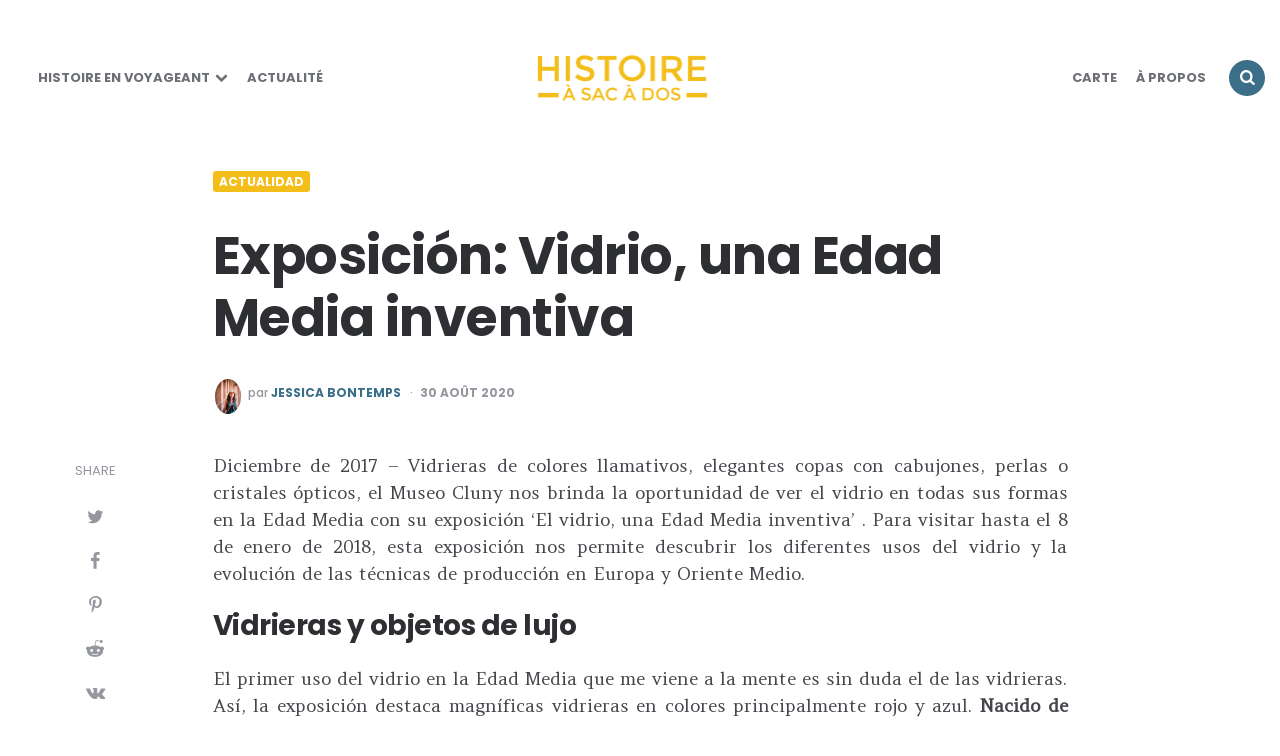

--- FILE ---
content_type: text/html; charset=UTF-8
request_url: https://histoire-a-sac-a-dos.com/exposicion-vidrio-una-edad-media-inventiva/
body_size: 20050
content:
<!DOCTYPE html>
<html lang="fr-FR">
<head>
<meta charset="UTF-8">
<meta name="viewport" content="width=device-width, initial-scale=1.0">
<link rel="profile" href="http://gmpg.org/xfn/11">

<meta name='robots' content='index, follow, max-image-preview:large, max-snippet:-1, max-video-preview:-1' />

	<!-- This site is optimized with the Yoast SEO plugin v21.1 - https://yoast.com/wordpress/plugins/seo/ -->
	<title>Exposición: Vidrio, una Edad Media inventiva - Histoire à sac à dos</title>
	<meta name="description" content="Vidrieras, copas, perlas o vidrios ópticos, el Museo Cluny nos brinda la oportunidad de ver el vidrio en todas sus formas en la Edad Media con su exposición &#039;&#039; El vidrio, una Edad Media inventiva &#039;&#039;." />
	<link rel="canonical" href="https://histoire-a-sac-a-dos.com/exposicion-vidrio-una-edad-media-inventiva/" />
	<meta property="og:locale" content="fr_FR" />
	<meta property="og:type" content="article" />
	<meta property="og:title" content="Exposición: Vidrio, una Edad Media inventiva - Histoire à sac à dos" />
	<meta property="og:description" content="Vidrieras, copas, perlas o vidrios ópticos, el Museo Cluny nos brinda la oportunidad de ver el vidrio en todas sus formas en la Edad Media con su exposición &#039;&#039; El vidrio, una Edad Media inventiva &#039;&#039;." />
	<meta property="og:url" content="https://histoire-a-sac-a-dos.com/exposicion-vidrio-una-edad-media-inventiva/" />
	<meta property="og:site_name" content="Histoire à sac à dos" />
	<meta property="article:author" content="Jess Bontemps" />
	<meta property="article:published_time" content="2020-08-30T16:20:48+00:00" />
	<meta property="og:image" content="http://histoire-a-sac-a-dos.com/wp-content/uploads/2017/12/Corne-a%CC%80-boire.jpg" />
	<meta name="author" content="Jessica Bontemps" />
	<meta name="twitter:card" content="summary_large_image" />
	<meta name="twitter:creator" content="@Histoiresacados" />
	<meta name="twitter:label1" content="Écrit par" />
	<meta name="twitter:data1" content="Jessica Bontemps" />
	<meta name="twitter:label2" content="Durée de lecture estimée" />
	<meta name="twitter:data2" content="3 minutes" />
	<script type="application/ld+json" class="yoast-schema-graph">{"@context":"https://schema.org","@graph":[{"@type":"Article","@id":"https://histoire-a-sac-a-dos.com/exposicion-vidrio-una-edad-media-inventiva/#article","isPartOf":{"@id":"https://histoire-a-sac-a-dos.com/exposicion-vidrio-una-edad-media-inventiva/"},"author":{"name":"Jessica Bontemps","@id":"https://histoire-a-sac-a-dos.com/#/schema/person/b1aacc74e1063c4bc10f199cfe792aa6"},"headline":"Exposición: Vidrio, una Edad Media inventiva","datePublished":"2020-08-30T16:20:48+00:00","dateModified":"2020-08-30T16:20:48+00:00","mainEntityOfPage":{"@id":"https://histoire-a-sac-a-dos.com/exposicion-vidrio-una-edad-media-inventiva/"},"wordCount":529,"commentCount":0,"publisher":{"@id":"https://histoire-a-sac-a-dos.com/#organization"},"image":{"@id":"https://histoire-a-sac-a-dos.com/exposicion-vidrio-una-edad-media-inventiva/#primaryimage"},"thumbnailUrl":"http://histoire-a-sac-a-dos.com/wp-content/uploads/2017/12/Corne-a%CC%80-boire.jpg","articleSection":["Actualidad"],"inLanguage":"fr-FR","potentialAction":[{"@type":"CommentAction","name":"Comment","target":["https://histoire-a-sac-a-dos.com/exposicion-vidrio-una-edad-media-inventiva/#respond"]}]},{"@type":"WebPage","@id":"https://histoire-a-sac-a-dos.com/exposicion-vidrio-una-edad-media-inventiva/","url":"https://histoire-a-sac-a-dos.com/exposicion-vidrio-una-edad-media-inventiva/","name":"Exposición: Vidrio, una Edad Media inventiva - Histoire à sac à dos","isPartOf":{"@id":"https://histoire-a-sac-a-dos.com/#website"},"primaryImageOfPage":{"@id":"https://histoire-a-sac-a-dos.com/exposicion-vidrio-una-edad-media-inventiva/#primaryimage"},"image":{"@id":"https://histoire-a-sac-a-dos.com/exposicion-vidrio-una-edad-media-inventiva/#primaryimage"},"thumbnailUrl":"http://histoire-a-sac-a-dos.com/wp-content/uploads/2017/12/Corne-a%CC%80-boire.jpg","datePublished":"2020-08-30T16:20:48+00:00","dateModified":"2020-08-30T16:20:48+00:00","description":"Vidrieras, copas, perlas o vidrios ópticos, el Museo Cluny nos brinda la oportunidad de ver el vidrio en todas sus formas en la Edad Media con su exposición '' El vidrio, una Edad Media inventiva ''.","breadcrumb":{"@id":"https://histoire-a-sac-a-dos.com/exposicion-vidrio-una-edad-media-inventiva/#breadcrumb"},"inLanguage":"fr-FR","potentialAction":[{"@type":"ReadAction","target":["https://histoire-a-sac-a-dos.com/exposicion-vidrio-una-edad-media-inventiva/"]}]},{"@type":"ImageObject","inLanguage":"fr-FR","@id":"https://histoire-a-sac-a-dos.com/exposicion-vidrio-una-edad-media-inventiva/#primaryimage","url":"http://histoire-a-sac-a-dos.com/wp-content/uploads/2017/12/Corne-a%CC%80-boire.jpg","contentUrl":"http://histoire-a-sac-a-dos.com/wp-content/uploads/2017/12/Corne-a%CC%80-boire.jpg"},{"@type":"BreadcrumbList","@id":"https://histoire-a-sac-a-dos.com/exposicion-vidrio-una-edad-media-inventiva/#breadcrumb","itemListElement":[{"@type":"ListItem","position":1,"name":"Accueil","item":"https://histoire-a-sac-a-dos.com/"},{"@type":"ListItem","position":2,"name":"Exposición: Vidrio, una Edad Media inventiva"}]},{"@type":"WebSite","@id":"https://histoire-a-sac-a-dos.com/#website","url":"https://histoire-a-sac-a-dos.com/","name":"Histoire à sac à dos","description":"Blog d&#039;Histoire","publisher":{"@id":"https://histoire-a-sac-a-dos.com/#organization"},"potentialAction":[{"@type":"SearchAction","target":{"@type":"EntryPoint","urlTemplate":"https://histoire-a-sac-a-dos.com/?s={search_term_string}"},"query-input":"required name=search_term_string"}],"inLanguage":"fr-FR"},{"@type":"Organization","@id":"https://histoire-a-sac-a-dos.com/#organization","name":"Histoire à sac à dos","url":"https://histoire-a-sac-a-dos.com/","logo":{"@type":"ImageObject","inLanguage":"fr-FR","@id":"https://histoire-a-sac-a-dos.com/#/schema/logo/image/","url":"https://histoire-a-sac-a-dos.com/wp-content/uploads/2020/01/cropped-HSD-logo-new.png","contentUrl":"https://histoire-a-sac-a-dos.com/wp-content/uploads/2020/01/cropped-HSD-logo-new.png","width":341,"height":92,"caption":"Histoire à sac à dos"},"image":{"@id":"https://histoire-a-sac-a-dos.com/#/schema/logo/image/"}},{"@type":"Person","@id":"https://histoire-a-sac-a-dos.com/#/schema/person/b1aacc74e1063c4bc10f199cfe792aa6","name":"Jessica Bontemps","image":{"@type":"ImageObject","inLanguage":"fr-FR","@id":"https://histoire-a-sac-a-dos.com/#/schema/person/image/","url":"https://secure.gravatar.com/avatar/e3d3fb7b4a78bd91242676dde47b3b31?s=96&d=mm&r=g","contentUrl":"https://secure.gravatar.com/avatar/e3d3fb7b4a78bd91242676dde47b3b31?s=96&d=mm&r=g","caption":"Jessica Bontemps"},"description":"Blog sur l'histoire des lieux que j'affectionne, qu'ils soient célèbres ou non, et que j'ai eu l'occasion de visiter au cours de voyages ou autre. Je partage également des actualités sur l'histoire et l'archéologie.","sameAs":["http://histoire-a-sac-a-dos.com/","Jess Bontemps","https://twitter.com/Histoiresacados"],"url":"https://histoire-a-sac-a-dos.com/author/jess-bontemps/"}]}</script>
	<!-- / Yoast SEO plugin. -->


<link rel='dns-prefetch' href='//fonts.googleapis.com' />
<link rel="alternate" type="application/rss+xml" title="Histoire à sac à dos &raquo; Flux" href="https://histoire-a-sac-a-dos.com/feed/" />
<link rel="alternate" type="application/rss+xml" title="Histoire à sac à dos &raquo; Flux des commentaires" href="https://histoire-a-sac-a-dos.com/comments/feed/" />
<link rel="alternate" type="application/rss+xml" title="Histoire à sac à dos &raquo; Exposición: Vidrio, una Edad Media inventiva Flux des commentaires" href="https://histoire-a-sac-a-dos.com/exposicion-vidrio-una-edad-media-inventiva/feed/" />
<script type="text/javascript">
window._wpemojiSettings = {"baseUrl":"https:\/\/s.w.org\/images\/core\/emoji\/14.0.0\/72x72\/","ext":".png","svgUrl":"https:\/\/s.w.org\/images\/core\/emoji\/14.0.0\/svg\/","svgExt":".svg","source":{"concatemoji":"https:\/\/histoire-a-sac-a-dos.com\/wp-includes\/js\/wp-emoji-release.min.js?ver=6.3.7"}};
/*! This file is auto-generated */
!function(i,n){var o,s,e;function c(e){try{var t={supportTests:e,timestamp:(new Date).valueOf()};sessionStorage.setItem(o,JSON.stringify(t))}catch(e){}}function p(e,t,n){e.clearRect(0,0,e.canvas.width,e.canvas.height),e.fillText(t,0,0);var t=new Uint32Array(e.getImageData(0,0,e.canvas.width,e.canvas.height).data),r=(e.clearRect(0,0,e.canvas.width,e.canvas.height),e.fillText(n,0,0),new Uint32Array(e.getImageData(0,0,e.canvas.width,e.canvas.height).data));return t.every(function(e,t){return e===r[t]})}function u(e,t,n){switch(t){case"flag":return n(e,"\ud83c\udff3\ufe0f\u200d\u26a7\ufe0f","\ud83c\udff3\ufe0f\u200b\u26a7\ufe0f")?!1:!n(e,"\ud83c\uddfa\ud83c\uddf3","\ud83c\uddfa\u200b\ud83c\uddf3")&&!n(e,"\ud83c\udff4\udb40\udc67\udb40\udc62\udb40\udc65\udb40\udc6e\udb40\udc67\udb40\udc7f","\ud83c\udff4\u200b\udb40\udc67\u200b\udb40\udc62\u200b\udb40\udc65\u200b\udb40\udc6e\u200b\udb40\udc67\u200b\udb40\udc7f");case"emoji":return!n(e,"\ud83e\udef1\ud83c\udffb\u200d\ud83e\udef2\ud83c\udfff","\ud83e\udef1\ud83c\udffb\u200b\ud83e\udef2\ud83c\udfff")}return!1}function f(e,t,n){var r="undefined"!=typeof WorkerGlobalScope&&self instanceof WorkerGlobalScope?new OffscreenCanvas(300,150):i.createElement("canvas"),a=r.getContext("2d",{willReadFrequently:!0}),o=(a.textBaseline="top",a.font="600 32px Arial",{});return e.forEach(function(e){o[e]=t(a,e,n)}),o}function t(e){var t=i.createElement("script");t.src=e,t.defer=!0,i.head.appendChild(t)}"undefined"!=typeof Promise&&(o="wpEmojiSettingsSupports",s=["flag","emoji"],n.supports={everything:!0,everythingExceptFlag:!0},e=new Promise(function(e){i.addEventListener("DOMContentLoaded",e,{once:!0})}),new Promise(function(t){var n=function(){try{var e=JSON.parse(sessionStorage.getItem(o));if("object"==typeof e&&"number"==typeof e.timestamp&&(new Date).valueOf()<e.timestamp+604800&&"object"==typeof e.supportTests)return e.supportTests}catch(e){}return null}();if(!n){if("undefined"!=typeof Worker&&"undefined"!=typeof OffscreenCanvas&&"undefined"!=typeof URL&&URL.createObjectURL&&"undefined"!=typeof Blob)try{var e="postMessage("+f.toString()+"("+[JSON.stringify(s),u.toString(),p.toString()].join(",")+"));",r=new Blob([e],{type:"text/javascript"}),a=new Worker(URL.createObjectURL(r),{name:"wpTestEmojiSupports"});return void(a.onmessage=function(e){c(n=e.data),a.terminate(),t(n)})}catch(e){}c(n=f(s,u,p))}t(n)}).then(function(e){for(var t in e)n.supports[t]=e[t],n.supports.everything=n.supports.everything&&n.supports[t],"flag"!==t&&(n.supports.everythingExceptFlag=n.supports.everythingExceptFlag&&n.supports[t]);n.supports.everythingExceptFlag=n.supports.everythingExceptFlag&&!n.supports.flag,n.DOMReady=!1,n.readyCallback=function(){n.DOMReady=!0}}).then(function(){return e}).then(function(){var e;n.supports.everything||(n.readyCallback(),(e=n.source||{}).concatemoji?t(e.concatemoji):e.wpemoji&&e.twemoji&&(t(e.twemoji),t(e.wpemoji)))}))}((window,document),window._wpemojiSettings);
</script>
<style type="text/css">
img.wp-smiley,
img.emoji {
	display: inline !important;
	border: none !important;
	box-shadow: none !important;
	height: 1em !important;
	width: 1em !important;
	margin: 0 0.07em !important;
	vertical-align: -0.1em !important;
	background: none !important;
	padding: 0 !important;
}
</style>
	<link rel='stylesheet' id='sbi_styles-css' href='https://histoire-a-sac-a-dos.com/wp-content/plugins/instagram-feed/css/sbi-styles.min.css?ver=6.2.1' type='text/css' media='all' />
<link rel='stylesheet' id='wp-block-library-css' href='https://histoire-a-sac-a-dos.com/wp-includes/css/dist/block-library/style.min.css?ver=6.3.7' type='text/css' media='all' />
<style id='classic-theme-styles-inline-css' type='text/css'>
/*! This file is auto-generated */
.wp-block-button__link{color:#fff;background-color:#32373c;border-radius:9999px;box-shadow:none;text-decoration:none;padding:calc(.667em + 2px) calc(1.333em + 2px);font-size:1.125em}.wp-block-file__button{background:#32373c;color:#fff;text-decoration:none}
</style>
<style id='global-styles-inline-css' type='text/css'>
body{--wp--preset--color--black: #000000;--wp--preset--color--cyan-bluish-gray: #abb8c3;--wp--preset--color--white: #ffffff;--wp--preset--color--pale-pink: #f78da7;--wp--preset--color--vivid-red: #cf2e2e;--wp--preset--color--luminous-vivid-orange: #ff6900;--wp--preset--color--luminous-vivid-amber: #fcb900;--wp--preset--color--light-green-cyan: #7bdcb5;--wp--preset--color--vivid-green-cyan: #00d084;--wp--preset--color--pale-cyan-blue: #8ed1fc;--wp--preset--color--vivid-cyan-blue: #0693e3;--wp--preset--color--vivid-purple: #9b51e0;--wp--preset--color--theme-color-one: #3b6f89;--wp--preset--color--theme-color-two: #f4be1a;--wp--preset--color--theme-color-three: #f8b195;--wp--preset--color--theme-color-four: #c06c84;--wp--preset--color--very-dark-grey: #2e2f33;--wp--preset--color--dark-grey: #45464b;--wp--preset--color--medium-grey: #94979e;--wp--preset--color--light-grey: #D3D3D3;--wp--preset--gradient--vivid-cyan-blue-to-vivid-purple: linear-gradient(135deg,rgba(6,147,227,1) 0%,rgb(155,81,224) 100%);--wp--preset--gradient--light-green-cyan-to-vivid-green-cyan: linear-gradient(135deg,rgb(122,220,180) 0%,rgb(0,208,130) 100%);--wp--preset--gradient--luminous-vivid-amber-to-luminous-vivid-orange: linear-gradient(135deg,rgba(252,185,0,1) 0%,rgba(255,105,0,1) 100%);--wp--preset--gradient--luminous-vivid-orange-to-vivid-red: linear-gradient(135deg,rgba(255,105,0,1) 0%,rgb(207,46,46) 100%);--wp--preset--gradient--very-light-gray-to-cyan-bluish-gray: linear-gradient(135deg,rgb(238,238,238) 0%,rgb(169,184,195) 100%);--wp--preset--gradient--cool-to-warm-spectrum: linear-gradient(135deg,rgb(74,234,220) 0%,rgb(151,120,209) 20%,rgb(207,42,186) 40%,rgb(238,44,130) 60%,rgb(251,105,98) 80%,rgb(254,248,76) 100%);--wp--preset--gradient--blush-light-purple: linear-gradient(135deg,rgb(255,206,236) 0%,rgb(152,150,240) 100%);--wp--preset--gradient--blush-bordeaux: linear-gradient(135deg,rgb(254,205,165) 0%,rgb(254,45,45) 50%,rgb(107,0,62) 100%);--wp--preset--gradient--luminous-dusk: linear-gradient(135deg,rgb(255,203,112) 0%,rgb(199,81,192) 50%,rgb(65,88,208) 100%);--wp--preset--gradient--pale-ocean: linear-gradient(135deg,rgb(255,245,203) 0%,rgb(182,227,212) 50%,rgb(51,167,181) 100%);--wp--preset--gradient--electric-grass: linear-gradient(135deg,rgb(202,248,128) 0%,rgb(113,206,126) 100%);--wp--preset--gradient--midnight: linear-gradient(135deg,rgb(2,3,129) 0%,rgb(40,116,252) 100%);--wp--preset--font-size--small: 13px;--wp--preset--font-size--medium: 20px;--wp--preset--font-size--large: 36px;--wp--preset--font-size--x-large: 42px;--wp--preset--spacing--20: 0.44rem;--wp--preset--spacing--30: 0.67rem;--wp--preset--spacing--40: 1rem;--wp--preset--spacing--50: 1.5rem;--wp--preset--spacing--60: 2.25rem;--wp--preset--spacing--70: 3.38rem;--wp--preset--spacing--80: 5.06rem;--wp--preset--shadow--natural: 6px 6px 9px rgba(0, 0, 0, 0.2);--wp--preset--shadow--deep: 12px 12px 50px rgba(0, 0, 0, 0.4);--wp--preset--shadow--sharp: 6px 6px 0px rgba(0, 0, 0, 0.2);--wp--preset--shadow--outlined: 6px 6px 0px -3px rgba(255, 255, 255, 1), 6px 6px rgba(0, 0, 0, 1);--wp--preset--shadow--crisp: 6px 6px 0px rgba(0, 0, 0, 1);}:where(.is-layout-flex){gap: 0.5em;}:where(.is-layout-grid){gap: 0.5em;}body .is-layout-flow > .alignleft{float: left;margin-inline-start: 0;margin-inline-end: 2em;}body .is-layout-flow > .alignright{float: right;margin-inline-start: 2em;margin-inline-end: 0;}body .is-layout-flow > .aligncenter{margin-left: auto !important;margin-right: auto !important;}body .is-layout-constrained > .alignleft{float: left;margin-inline-start: 0;margin-inline-end: 2em;}body .is-layout-constrained > .alignright{float: right;margin-inline-start: 2em;margin-inline-end: 0;}body .is-layout-constrained > .aligncenter{margin-left: auto !important;margin-right: auto !important;}body .is-layout-constrained > :where(:not(.alignleft):not(.alignright):not(.alignfull)){max-width: var(--wp--style--global--content-size);margin-left: auto !important;margin-right: auto !important;}body .is-layout-constrained > .alignwide{max-width: var(--wp--style--global--wide-size);}body .is-layout-flex{display: flex;}body .is-layout-flex{flex-wrap: wrap;align-items: center;}body .is-layout-flex > *{margin: 0;}body .is-layout-grid{display: grid;}body .is-layout-grid > *{margin: 0;}:where(.wp-block-columns.is-layout-flex){gap: 2em;}:where(.wp-block-columns.is-layout-grid){gap: 2em;}:where(.wp-block-post-template.is-layout-flex){gap: 1.25em;}:where(.wp-block-post-template.is-layout-grid){gap: 1.25em;}.has-black-color{color: var(--wp--preset--color--black) !important;}.has-cyan-bluish-gray-color{color: var(--wp--preset--color--cyan-bluish-gray) !important;}.has-white-color{color: var(--wp--preset--color--white) !important;}.has-pale-pink-color{color: var(--wp--preset--color--pale-pink) !important;}.has-vivid-red-color{color: var(--wp--preset--color--vivid-red) !important;}.has-luminous-vivid-orange-color{color: var(--wp--preset--color--luminous-vivid-orange) !important;}.has-luminous-vivid-amber-color{color: var(--wp--preset--color--luminous-vivid-amber) !important;}.has-light-green-cyan-color{color: var(--wp--preset--color--light-green-cyan) !important;}.has-vivid-green-cyan-color{color: var(--wp--preset--color--vivid-green-cyan) !important;}.has-pale-cyan-blue-color{color: var(--wp--preset--color--pale-cyan-blue) !important;}.has-vivid-cyan-blue-color{color: var(--wp--preset--color--vivid-cyan-blue) !important;}.has-vivid-purple-color{color: var(--wp--preset--color--vivid-purple) !important;}.has-black-background-color{background-color: var(--wp--preset--color--black) !important;}.has-cyan-bluish-gray-background-color{background-color: var(--wp--preset--color--cyan-bluish-gray) !important;}.has-white-background-color{background-color: var(--wp--preset--color--white) !important;}.has-pale-pink-background-color{background-color: var(--wp--preset--color--pale-pink) !important;}.has-vivid-red-background-color{background-color: var(--wp--preset--color--vivid-red) !important;}.has-luminous-vivid-orange-background-color{background-color: var(--wp--preset--color--luminous-vivid-orange) !important;}.has-luminous-vivid-amber-background-color{background-color: var(--wp--preset--color--luminous-vivid-amber) !important;}.has-light-green-cyan-background-color{background-color: var(--wp--preset--color--light-green-cyan) !important;}.has-vivid-green-cyan-background-color{background-color: var(--wp--preset--color--vivid-green-cyan) !important;}.has-pale-cyan-blue-background-color{background-color: var(--wp--preset--color--pale-cyan-blue) !important;}.has-vivid-cyan-blue-background-color{background-color: var(--wp--preset--color--vivid-cyan-blue) !important;}.has-vivid-purple-background-color{background-color: var(--wp--preset--color--vivid-purple) !important;}.has-black-border-color{border-color: var(--wp--preset--color--black) !important;}.has-cyan-bluish-gray-border-color{border-color: var(--wp--preset--color--cyan-bluish-gray) !important;}.has-white-border-color{border-color: var(--wp--preset--color--white) !important;}.has-pale-pink-border-color{border-color: var(--wp--preset--color--pale-pink) !important;}.has-vivid-red-border-color{border-color: var(--wp--preset--color--vivid-red) !important;}.has-luminous-vivid-orange-border-color{border-color: var(--wp--preset--color--luminous-vivid-orange) !important;}.has-luminous-vivid-amber-border-color{border-color: var(--wp--preset--color--luminous-vivid-amber) !important;}.has-light-green-cyan-border-color{border-color: var(--wp--preset--color--light-green-cyan) !important;}.has-vivid-green-cyan-border-color{border-color: var(--wp--preset--color--vivid-green-cyan) !important;}.has-pale-cyan-blue-border-color{border-color: var(--wp--preset--color--pale-cyan-blue) !important;}.has-vivid-cyan-blue-border-color{border-color: var(--wp--preset--color--vivid-cyan-blue) !important;}.has-vivid-purple-border-color{border-color: var(--wp--preset--color--vivid-purple) !important;}.has-vivid-cyan-blue-to-vivid-purple-gradient-background{background: var(--wp--preset--gradient--vivid-cyan-blue-to-vivid-purple) !important;}.has-light-green-cyan-to-vivid-green-cyan-gradient-background{background: var(--wp--preset--gradient--light-green-cyan-to-vivid-green-cyan) !important;}.has-luminous-vivid-amber-to-luminous-vivid-orange-gradient-background{background: var(--wp--preset--gradient--luminous-vivid-amber-to-luminous-vivid-orange) !important;}.has-luminous-vivid-orange-to-vivid-red-gradient-background{background: var(--wp--preset--gradient--luminous-vivid-orange-to-vivid-red) !important;}.has-very-light-gray-to-cyan-bluish-gray-gradient-background{background: var(--wp--preset--gradient--very-light-gray-to-cyan-bluish-gray) !important;}.has-cool-to-warm-spectrum-gradient-background{background: var(--wp--preset--gradient--cool-to-warm-spectrum) !important;}.has-blush-light-purple-gradient-background{background: var(--wp--preset--gradient--blush-light-purple) !important;}.has-blush-bordeaux-gradient-background{background: var(--wp--preset--gradient--blush-bordeaux) !important;}.has-luminous-dusk-gradient-background{background: var(--wp--preset--gradient--luminous-dusk) !important;}.has-pale-ocean-gradient-background{background: var(--wp--preset--gradient--pale-ocean) !important;}.has-electric-grass-gradient-background{background: var(--wp--preset--gradient--electric-grass) !important;}.has-midnight-gradient-background{background: var(--wp--preset--gradient--midnight) !important;}.has-small-font-size{font-size: var(--wp--preset--font-size--small) !important;}.has-medium-font-size{font-size: var(--wp--preset--font-size--medium) !important;}.has-large-font-size{font-size: var(--wp--preset--font-size--large) !important;}.has-x-large-font-size{font-size: var(--wp--preset--font-size--x-large) !important;}
.wp-block-navigation a:where(:not(.wp-element-button)){color: inherit;}
:where(.wp-block-post-template.is-layout-flex){gap: 1.25em;}:where(.wp-block-post-template.is-layout-grid){gap: 1.25em;}
:where(.wp-block-columns.is-layout-flex){gap: 2em;}:where(.wp-block-columns.is-layout-grid){gap: 2em;}
.wp-block-pullquote{font-size: 1.5em;line-height: 1.6;}
</style>
<link rel='stylesheet' id='contact-form-7-css' href='https://histoire-a-sac-a-dos.com/wp-content/plugins/contact-form-7/includes/css/styles.css?ver=5.8' type='text/css' media='all' />
<link rel='stylesheet' id='carrino-reset-css' href='https://histoire-a-sac-a-dos.com/wp-content/themes/carrino/css/normalize.css?ver=1.0.0' type='text/css' media='all' />
<link rel='stylesheet' id='fontello-css' href='https://histoire-a-sac-a-dos.com/wp-content/themes/carrino/css/fontello/css/fontello.css' type='text/css' media='all' />
<link rel='stylesheet' id='carrino-google-font-poppins-css' href='https://fonts.googleapis.com/css2?family=Poppins%3Aital%2Cwght%400%2C400%3B0%2C500%3B0%2C600%3B0%2C700%3B0%2C800%3B1%2C400%3B1%2C600%3B1%2C700&#038;display=swap&#038;ver=1.0.0' type='text/css' media='all' />
<link rel='stylesheet' id='carrino-style-css' href='https://histoire-a-sac-a-dos.com/wp-content/themes/carrino/style.css?ver=1.6.0' type='text/css' media='all' />
<link rel='stylesheet' id='carrino-gutenberg-css' href='https://histoire-a-sac-a-dos.com/wp-content/themes/carrino/css/gutenberg.css?ver=1.0.0' type='text/css' media='all' />
<script type='text/javascript' src='https://histoire-a-sac-a-dos.com/wp-includes/js/jquery/jquery.min.js?ver=3.7.0' id='jquery-core-js'></script>
<script type='text/javascript' src='https://histoire-a-sac-a-dos.com/wp-includes/js/jquery/jquery-migrate.min.js?ver=3.4.1' id='jquery-migrate-js'></script>
<script type='text/javascript' src='https://histoire-a-sac-a-dos.com/wp-content/themes/carrino/js/main.js?ver=1.0.0' id='carrino-main-js'></script>
<link rel="https://api.w.org/" href="https://histoire-a-sac-a-dos.com/wp-json/" /><link rel="alternate" type="application/json" href="https://histoire-a-sac-a-dos.com/wp-json/wp/v2/posts/7162" /><link rel="EditURI" type="application/rsd+xml" title="RSD" href="https://histoire-a-sac-a-dos.com/xmlrpc.php?rsd" />
<meta name="generator" content="WordPress 6.3.7" />
<link rel='shortlink' href='https://histoire-a-sac-a-dos.com/?p=7162' />
<link rel="alternate" type="application/json+oembed" href="https://histoire-a-sac-a-dos.com/wp-json/oembed/1.0/embed?url=https%3A%2F%2Fhistoire-a-sac-a-dos.com%2Fexposicion-vidrio-una-edad-media-inventiva%2F" />
<link rel="alternate" type="text/xml+oembed" href="https://histoire-a-sac-a-dos.com/wp-json/oembed/1.0/embed?url=https%3A%2F%2Fhistoire-a-sac-a-dos.com%2Fexposicion-vidrio-una-edad-media-inventiva%2F&#038;format=xml" />
	<link rel="preconnect" href="https://fonts.googleapis.com">
	<link rel="preconnect" href="https://fonts.gstatic.com">
	<link href='https://fonts.googleapis.com/css2?display=swap&family=Amethysta' rel='stylesheet'>
		<!-- GA Google Analytics @ https://m0n.co/ga -->
		<script async src="https://www.googletagmanager.com/gtag/js?id=UA-41101252-1"></script>
		<script>
			window.dataLayer = window.dataLayer || [];
			function gtag(){dataLayer.push(arguments);}
			gtag('js', new Date());
			gtag('config', 'UA-41101252-1');
		</script>

	

<style type="text/css" id="carrino-custom-css-vars">
:root {
--theme-color-1:#3b6f89;
--theme-color-2:#f4be1a;
--link-color:#3b6f89;
--link-hover-color:#f4be1a;
--primary-nav-link-hover-color:#f4be1a;
--primary-nav-submenu-link-hover-color:#f4be1a;
}
</style>

<style type="text/css">.recentcomments a{display:inline !important;padding:0 !important;margin:0 !important;}</style><link rel="icon" href="https://histoire-a-sac-a-dos.com/wp-content/uploads/2019/12/cropped-favicon-1-32x32.png" sizes="32x32" />
<link rel="icon" href="https://histoire-a-sac-a-dos.com/wp-content/uploads/2019/12/cropped-favicon-1-192x192.png" sizes="192x192" />
<link rel="apple-touch-icon" href="https://histoire-a-sac-a-dos.com/wp-content/uploads/2019/12/cropped-favicon-1-180x180.png" />
<meta name="msapplication-TileImage" content="https://histoire-a-sac-a-dos.com/wp-content/uploads/2019/12/cropped-favicon-1-270x270.png" />
		<style type="text/css" id="wp-custom-css">
			@media (max-width:580px) {
        .wp-block-image figure[class*="align"] figcaption {
                width:100%;
                display:block;
        }
}		</style>
			<style id="egf-frontend-styles" type="text/css">
		p {font-family: 'Amethysta', sans-serif;font-style: normal;font-weight: 400;} h1 {} h2 {} h3 {} h4 {} h5 {} h6 {} 	</style>
	</head>


<body class="post-template-default single single-post postid-7162 single-format-standard wp-custom-logo has-related-posts has-sticky-nav has-post-nav has-author-bio">
	
	<!-- fade the body when slide menu is active -->
	<div class="body-fade"></div>

	
	
	<header id="site-header" class="site-header logo-split-menu sticky-nav nav-uppercase">

		<div class="container header-layout-wrapper">

			
			<span class="toggle toggle-menu mobile-only">
				<span><i class="icon-menu-1"></i></span><span class="screen-reader-text">Menu</span>
			</span>


	
				<div class="logo-wrapper mobile-only"><a href="https://histoire-a-sac-a-dos.com/" class="custom-logo-link" rel="home"><img src="https://histoire-a-sac-a-dos.com/wp-content/uploads/2020/01/cropped-HSD-logo-new.png" alt="Histoire à sac à dos" class="custom-logo" /></a></div>
					<span class="toggle toggle-search mobile-only"><span><i class="icon-search"></i></span><span class="screen-reader-text">Search</span></span>


					
		</div>
			
		
				<nav class="menu-primary-navigation-container">
					<ul class="primary-nav" id="primary-nav">
												<li class="menu-item split-menu">

						<div class="menu-left-menu-container"><ul id="split-menu-left" class="split-menu-left"><li id="menu-item-4075" class="menu-item menu-item-type-taxonomy menu-item-object-category menu-item-has-children menu-item-4075"><a href="https://histoire-a-sac-a-dos.com/category/histoire-en-voyageant/">Histoire en voyageant</a>
<ul class="sub-menu">
	<li id="menu-item-4463" class="menu-item menu-item-type-taxonomy menu-item-object-category menu-item-4463"><a href="https://histoire-a-sac-a-dos.com/category/france-histoire/">France</a></li>
	<li id="menu-item-4424" class="menu-item menu-item-type-taxonomy menu-item-object-category menu-item-4424"><a href="https://histoire-a-sac-a-dos.com/category/europe/">Europe</a></li>
	<li id="menu-item-7905" class="menu-item menu-item-type-taxonomy menu-item-object-category menu-item-7905"><a href="https://histoire-a-sac-a-dos.com/category/mediterranee/">Méditerranée</a></li>
	<li id="menu-item-4425" class="menu-item menu-item-type-taxonomy menu-item-object-category menu-item-4425"><a href="https://histoire-a-sac-a-dos.com/category/asie/">Asie</a></li>
	<li id="menu-item-4426" class="menu-item menu-item-type-taxonomy menu-item-object-category menu-item-4426"><a href="https://histoire-a-sac-a-dos.com/category/amerique-du-sud/">Amérique du Sud</a></li>
</ul>
</li>
<li id="menu-item-4076" class="menu-item menu-item-type-taxonomy menu-item-object-category menu-item-4076"><a href="https://histoire-a-sac-a-dos.com/category/actualite/">Actualité</a></li>
</ul></div>
				 		</li>
				 		<li class="menu-item logo-in-menu">
						 <div class="logo-wrapper mobile-only"><a href="https://histoire-a-sac-a-dos.com/" class="custom-logo-link" rel="home"><img src="https://histoire-a-sac-a-dos.com/wp-content/uploads/2020/01/cropped-HSD-logo-new.png" alt="Histoire à sac à dos" class="custom-logo" /></a></div>
						</li>
						<li class="menu-item split-menu">

						<div class="menu-right-menu-container"><ul id="split-menu-right" class="split-menu-right"><li id="menu-item-4084" class="menu-item menu-item-type-post_type menu-item-object-page menu-item-4084"><a href="https://histoire-a-sac-a-dos.com/carte-des-voyages/">Carte</a></li>
<li id="menu-item-4078" class="menu-item menu-item-type-post_type menu-item-object-page menu-item-home menu-item-4078"><a href="https://histoire-a-sac-a-dos.com/a-propos-de-mon-blog/">À Propos</a></li>
</ul></div>
				 		</li>
				 							 		<li class="toggle toggle-search alignright"><span><i class="icon-search"></i></span></li>
					 					 	</ul>
				 </nav>


			
	</header><!-- .site-header -->

	<!-- site search -->
	<div class="site-search">
		<i class="icon-cancel toggle-search"></i>
		

<form role="search" method="get" class="search-form" action="https://histoire-a-sac-a-dos.com/">
	<label for="search-form-6972c1986a896">
		<span class="screen-reader-text">Search for:</span>
	</label>
	<input type="search" id="search-form-6972c1986a896" class="search-field" placeholder="Recherchez et appuyez sur Entrée" value="" name="s" />
	<button type="submit" class="search-submit"><i class="icon-search"></i><span class="screen-reader-text">Search</span></button>
</form>
	</div>

	
<aside class="mobile-navigation slide-menu sidebar" aria-label="Blog Sidebar">
		<span class="close-menu"><i class="icon-cancel"></i></span>
		<div class="logo-wrapper mobile-only"><a href="https://histoire-a-sac-a-dos.com/" class="custom-logo-link" rel="home"><img src="https://histoire-a-sac-a-dos.com/wp-content/uploads/2020/01/cropped-HSD-logo-new.png" alt="Histoire à sac à dos" class="custom-logo" /></a></div>
		<nav class="primary-nav-sidebar-wrapper mobile-only"><ul id="primary-nav-sidebar" class="primary-nav-sidebar"><li id="menu-item-4473" class="menu-item menu-item-type-taxonomy menu-item-object-category menu-item-has-children menu-item-4473"><a href="https://histoire-a-sac-a-dos.com/category/histoire-en-voyageant/">Histoire en voyageant</a><span class="expand"></span>
<ul class="sub-menu">
	<li id="menu-item-4476" class="menu-item menu-item-type-taxonomy menu-item-object-category menu-item-4476"><a href="https://histoire-a-sac-a-dos.com/category/france-histoire/">France</a><span class="expand"></span></li>
	<li id="menu-item-4474" class="menu-item menu-item-type-taxonomy menu-item-object-category menu-item-4474"><a href="https://histoire-a-sac-a-dos.com/category/europe/">Europe</a><span class="expand"></span></li>
	<li id="menu-item-4475" class="menu-item menu-item-type-taxonomy menu-item-object-category menu-item-4475"><a href="https://histoire-a-sac-a-dos.com/category/asie/">Asie</a><span class="expand"></span></li>
	<li id="menu-item-4479" class="menu-item menu-item-type-taxonomy menu-item-object-category menu-item-4479"><a href="https://histoire-a-sac-a-dos.com/category/amerique-du-sud/">Amérique du Sud</a><span class="expand"></span></li>
</ul>
</li>
<li id="menu-item-4472" class="menu-item menu-item-type-taxonomy menu-item-object-category menu-item-4472"><a href="https://histoire-a-sac-a-dos.com/category/actualite/">Actualité</a><span class="expand"></span></li>
<li id="menu-item-4477" class="menu-item menu-item-type-taxonomy menu-item-object-category menu-item-4477"><a href="https://histoire-a-sac-a-dos.com/category/poche/">Histoire de poche</a><span class="expand"></span></li>
<li id="menu-item-4478" class="menu-item menu-item-type-taxonomy menu-item-object-category menu-item-4478"><a href="https://histoire-a-sac-a-dos.com/category/lectures/">Lectures</a><span class="expand"></span></li>
<li id="menu-item-4480" class="menu-item menu-item-type-post_type menu-item-object-page menu-item-home menu-item-4480"><a href="https://histoire-a-sac-a-dos.com/a-propos-de-mon-blog/">À propos</a><span class="expand"></span></li>
</ul></nav><section id="search-2" class="widget widget_search"><h3 class="widget-title">Search</h3>

<form role="search" method="get" class="search-form" action="https://histoire-a-sac-a-dos.com/">
	<label for="search-form-6972c1986bd01">
		<span class="screen-reader-text">Search for:</span>
	</label>
	<input type="search" id="search-form-6972c1986bd01" class="search-field" placeholder="Recherchez et appuyez sur Entrée" value="" name="s" />
	<button type="submit" class="search-submit"><i class="icon-search"></i><span class="screen-reader-text">Search</span></button>
</form>
</section>
		<section id="recent-posts-2" class="widget widget_recent_entries">
		<h3 class="widget-title">Recent Posts</h3>
		<ul>
											<li>
					<a href="https://histoire-a-sac-a-dos.com/akhenaton-et-tel-el-amarna-reve-dun-pharaon-heretique/">Akhénaton et Tel-el Amarna, rêve d&rsquo;un pharaon hérétique</a>
									</li>
											<li>
					<a href="https://histoire-a-sac-a-dos.com/un-tresor-du-vieme-siecle-decouvert-en-norvege/">Un trésor du VIème siècle découvert en Norvège</a>
									</li>
											<li>
					<a href="https://histoire-a-sac-a-dos.com/un-tresor-viking-decouvert-pres-de-stockholm/">Un trésor viking découvert près de Stockholm</a>
									</li>
											<li>
					<a href="https://histoire-a-sac-a-dos.com/decouverte-applet-epave-a-stockholm-soeur-du-celebre-vasa/">Découverte d&rsquo;une épave du XVIIe à Stockholm, soeur du célèbre Vasa</a>
									</li>
											<li>
					<a href="https://histoire-a-sac-a-dos.com/sarcophages-statues-et-livre-des-morts-decouverts-a-saqqarah/">Sarcophages, statues et livre des morts découverts à Saqqarah</a>
									</li>
					</ul>

		</section><section id="archives-2" class="widget widget_archive"><h3 class="widget-title">Archives</h3>
			<ul>
					<li><a href='https://histoire-a-sac-a-dos.com/2024/01/'>janvier 2024</a></li>
	<li><a href='https://histoire-a-sac-a-dos.com/2023/09/'>septembre 2023</a></li>
	<li><a href='https://histoire-a-sac-a-dos.com/2022/11/'>novembre 2022</a></li>
	<li><a href='https://histoire-a-sac-a-dos.com/2022/10/'>octobre 2022</a></li>
	<li><a href='https://histoire-a-sac-a-dos.com/2022/06/'>juin 2022</a></li>
	<li><a href='https://histoire-a-sac-a-dos.com/2022/05/'>mai 2022</a></li>
	<li><a href='https://histoire-a-sac-a-dos.com/2022/04/'>avril 2022</a></li>
	<li><a href='https://histoire-a-sac-a-dos.com/2022/02/'>février 2022</a></li>
	<li><a href='https://histoire-a-sac-a-dos.com/2021/10/'>octobre 2021</a></li>
	<li><a href='https://histoire-a-sac-a-dos.com/2021/09/'>septembre 2021</a></li>
	<li><a href='https://histoire-a-sac-a-dos.com/2021/04/'>avril 2021</a></li>
	<li><a href='https://histoire-a-sac-a-dos.com/2021/03/'>mars 2021</a></li>
	<li><a href='https://histoire-a-sac-a-dos.com/2020/11/'>novembre 2020</a></li>
	<li><a href='https://histoire-a-sac-a-dos.com/2020/10/'>octobre 2020</a></li>
	<li><a href='https://histoire-a-sac-a-dos.com/2020/09/'>septembre 2020</a></li>
	<li><a href='https://histoire-a-sac-a-dos.com/2020/08/'>août 2020</a></li>
	<li><a href='https://histoire-a-sac-a-dos.com/2020/07/'>juillet 2020</a></li>
	<li><a href='https://histoire-a-sac-a-dos.com/2020/06/'>juin 2020</a></li>
	<li><a href='https://histoire-a-sac-a-dos.com/2020/05/'>mai 2020</a></li>
	<li><a href='https://histoire-a-sac-a-dos.com/2020/02/'>février 2020</a></li>
	<li><a href='https://histoire-a-sac-a-dos.com/2020/01/'>janvier 2020</a></li>
	<li><a href='https://histoire-a-sac-a-dos.com/2019/11/'>novembre 2019</a></li>
	<li><a href='https://histoire-a-sac-a-dos.com/2019/06/'>juin 2019</a></li>
	<li><a href='https://histoire-a-sac-a-dos.com/2019/03/'>mars 2019</a></li>
	<li><a href='https://histoire-a-sac-a-dos.com/2019/02/'>février 2019</a></li>
	<li><a href='https://histoire-a-sac-a-dos.com/2019/01/'>janvier 2019</a></li>
	<li><a href='https://histoire-a-sac-a-dos.com/2018/12/'>décembre 2018</a></li>
	<li><a href='https://histoire-a-sac-a-dos.com/2018/11/'>novembre 2018</a></li>
	<li><a href='https://histoire-a-sac-a-dos.com/2018/07/'>juillet 2018</a></li>
	<li><a href='https://histoire-a-sac-a-dos.com/2017/12/'>décembre 2017</a></li>
	<li><a href='https://histoire-a-sac-a-dos.com/2017/10/'>octobre 2017</a></li>
	<li><a href='https://histoire-a-sac-a-dos.com/2017/08/'>août 2017</a></li>
	<li><a href='https://histoire-a-sac-a-dos.com/2017/07/'>juillet 2017</a></li>
	<li><a href='https://histoire-a-sac-a-dos.com/2017/06/'>juin 2017</a></li>
	<li><a href='https://histoire-a-sac-a-dos.com/2017/04/'>avril 2017</a></li>
	<li><a href='https://histoire-a-sac-a-dos.com/2017/01/'>janvier 2017</a></li>
	<li><a href='https://histoire-a-sac-a-dos.com/2016/11/'>novembre 2016</a></li>
	<li><a href='https://histoire-a-sac-a-dos.com/2016/08/'>août 2016</a></li>
	<li><a href='https://histoire-a-sac-a-dos.com/2016/06/'>juin 2016</a></li>
	<li><a href='https://histoire-a-sac-a-dos.com/2016/03/'>mars 2016</a></li>
	<li><a href='https://histoire-a-sac-a-dos.com/2016/02/'>février 2016</a></li>
	<li><a href='https://histoire-a-sac-a-dos.com/2015/12/'>décembre 2015</a></li>
	<li><a href='https://histoire-a-sac-a-dos.com/2015/11/'>novembre 2015</a></li>
	<li><a href='https://histoire-a-sac-a-dos.com/2015/10/'>octobre 2015</a></li>
	<li><a href='https://histoire-a-sac-a-dos.com/2015/07/'>juillet 2015</a></li>
	<li><a href='https://histoire-a-sac-a-dos.com/2015/06/'>juin 2015</a></li>
	<li><a href='https://histoire-a-sac-a-dos.com/2015/05/'>mai 2015</a></li>
	<li><a href='https://histoire-a-sac-a-dos.com/2015/04/'>avril 2015</a></li>
	<li><a href='https://histoire-a-sac-a-dos.com/2015/03/'>mars 2015</a></li>
	<li><a href='https://histoire-a-sac-a-dos.com/2015/02/'>février 2015</a></li>
	<li><a href='https://histoire-a-sac-a-dos.com/2015/01/'>janvier 2015</a></li>
	<li><a href='https://histoire-a-sac-a-dos.com/2014/12/'>décembre 2014</a></li>
	<li><a href='https://histoire-a-sac-a-dos.com/2014/11/'>novembre 2014</a></li>
	<li><a href='https://histoire-a-sac-a-dos.com/2014/09/'>septembre 2014</a></li>
	<li><a href='https://histoire-a-sac-a-dos.com/2014/07/'>juillet 2014</a></li>
	<li><a href='https://histoire-a-sac-a-dos.com/2014/06/'>juin 2014</a></li>
	<li><a href='https://histoire-a-sac-a-dos.com/2014/05/'>mai 2014</a></li>
	<li><a href='https://histoire-a-sac-a-dos.com/2014/04/'>avril 2014</a></li>
	<li><a href='https://histoire-a-sac-a-dos.com/2014/03/'>mars 2014</a></li>
	<li><a href='https://histoire-a-sac-a-dos.com/2014/02/'>février 2014</a></li>
	<li><a href='https://histoire-a-sac-a-dos.com/2014/01/'>janvier 2014</a></li>
	<li><a href='https://histoire-a-sac-a-dos.com/2013/12/'>décembre 2013</a></li>
	<li><a href='https://histoire-a-sac-a-dos.com/2013/11/'>novembre 2013</a></li>
	<li><a href='https://histoire-a-sac-a-dos.com/2013/10/'>octobre 2013</a></li>
	<li><a href='https://histoire-a-sac-a-dos.com/2013/09/'>septembre 2013</a></li>
	<li><a href='https://histoire-a-sac-a-dos.com/2013/07/'>juillet 2013</a></li>
	<li><a href='https://histoire-a-sac-a-dos.com/2013/06/'>juin 2013</a></li>
	<li><a href='https://histoire-a-sac-a-dos.com/2013/04/'>avril 2013</a></li>
	<li><a href='https://histoire-a-sac-a-dos.com/2013/02/'>février 2013</a></li>
	<li><a href='https://histoire-a-sac-a-dos.com/2012/12/'>décembre 2012</a></li>
	<li><a href='https://histoire-a-sac-a-dos.com/2012/11/'>novembre 2012</a></li>
	<li><a href='https://histoire-a-sac-a-dos.com/2012/10/'>octobre 2012</a></li>
	<li><a href='https://histoire-a-sac-a-dos.com/2012/09/'>septembre 2012</a></li>
	<li><a href='https://histoire-a-sac-a-dos.com/2011/12/'>décembre 2011</a></li>
			</ul>

			</section><section id="recent-comments-2" class="widget widget_recent_comments"><h3 class="widget-title">Recent Comments</h3><ul id="recentcomments"><li class="recentcomments"><span class="comment-author-link"><a href="https://www.travelplanning.fr/visiter-cusco-en-quelques-jours/" class="url" rel="ugc external nofollow">Visiter Cusco et son riche patrimoine historique | travel planning</a></span> dans <a href="https://histoire-a-sac-a-dos.com/sacsayhuaman-mysterieuse-forteresse-inca/#comment-10460">Sacsayhuaman, énigmatique forteresse inca</a></li><li class="recentcomments"><span class="comment-author-link">Nadege</span> dans <a href="https://histoire-a-sac-a-dos.com/angor-vat-le-plus-celebre-temple-dangkor/#comment-10381">Histoire d&rsquo;Angkor Vat, le célèbre temple d&rsquo;Angkor</a></li><li class="recentcomments"><span class="comment-author-link"><a href="https://voyageurs-independants.fr/cusco-la-mythique-capitale-inca/" class="url" rel="ugc external nofollow">Cusco, la mythique capitale inca &#8211; WordPress</a></span> dans <a href="https://histoire-a-sac-a-dos.com/la-citadelle-inca-de-pisac-perou/#comment-10324">La citadelle inca de Pisac, Pérou</a></li><li class="recentcomments"><span class="comment-author-link">Louise</span> dans <a href="https://histoire-a-sac-a-dos.com/la-citadelle-inca-de-pisac-perou/#comment-8835">La citadelle inca de Pisac, Pérou</a></li><li class="recentcomments"><span class="comment-author-link"><a href="http://histoire-a-sac-a-dos.com/" class="url" rel="ugc">Jessica Bontemps</a></span> dans <a href="https://histoire-a-sac-a-dos.com/crete-santorin-legende-latlantide/#comment-8810">La Crète, Santorin et la légende de l&rsquo;Atlantide</a></li></ul></section><section id="meta-2" class="widget widget_meta"><h3 class="widget-title">Meta</h3>
		<ul>
						<li><a rel="nofollow" href="https://histoire-a-sac-a-dos.com/odin/">Connexion</a></li>
			<li><a href="https://histoire-a-sac-a-dos.com/feed/">Flux des publications</a></li>
			<li><a href="https://histoire-a-sac-a-dos.com/comments/feed/">Flux des commentaires</a></li>

			<li><a href="https://fr.wordpress.org/">Site de WordPress-FR</a></li>
		</ul>

		</section><section id="categories-2" class="widget widget_categories"><h3 class="widget-title">Categories</h3>
			<ul>
					<li class="cat-item cat-item-169"><a href="https://histoire-a-sac-a-dos.com/category/actualidad/">Actualidad</a>
</li>
	<li class="cat-item cat-item-110"><a href="https://histoire-a-sac-a-dos.com/category/actualite/">Actualité</a>
</li>
	<li class="cat-item cat-item-220"><a href="https://histoire-a-sac-a-dos.com/category/afrique/">Afrique</a>
</li>
	<li class="cat-item cat-item-170"><a href="https://histoire-a-sac-a-dos.com/category/america-del-sur/">América del Sur</a>
</li>
	<li class="cat-item cat-item-154"><a href="https://histoire-a-sac-a-dos.com/category/amerique-du-sud/">Amérique du Sud</a>
</li>
	<li class="cat-item cat-item-171"><a href="https://histoire-a-sac-a-dos.com/category/asia/">Asia</a>
</li>
	<li class="cat-item cat-item-153"><a href="https://histoire-a-sac-a-dos.com/category/asie/">Asie</a>
</li>
	<li class="cat-item cat-item-172"><a href="https://histoire-a-sac-a-dos.com/category/europa/">Europa</a>
</li>
	<li class="cat-item cat-item-152"><a href="https://histoire-a-sac-a-dos.com/category/europe/">Europe</a>
</li>
	<li class="cat-item cat-item-155"><a href="https://histoire-a-sac-a-dos.com/category/france-histoire/">France</a>
</li>
	<li class="cat-item cat-item-173"><a href="https://histoire-a-sac-a-dos.com/category/francia-historia/">Francia</a>
</li>
	<li class="cat-item cat-item-86"><a href="https://histoire-a-sac-a-dos.com/category/poche/">Histoire de poche</a>
</li>
	<li class="cat-item cat-item-116"><a href="https://histoire-a-sac-a-dos.com/category/histoire-en-voyageant/">Histoire en voyageant</a>
</li>
	<li class="cat-item cat-item-175"><a href="https://histoire-a-sac-a-dos.com/category/historia-de-viaje/">Historia de viaje</a>
</li>
	<li class="cat-item cat-item-130"><a href="https://histoire-a-sac-a-dos.com/category/lectures/">Lectures</a>
</li>
	<li class="cat-item cat-item-221"><a href="https://histoire-a-sac-a-dos.com/category/mediterranee/">Méditerranée</a>
</li>
			</ul>

			</section>		
	</aside>

	




 
	<div class="wrap">

		<main id="main" class="site-main">
		<div id="primary" class="content-area flex-grid the-post landscape-aspect-ratio">

			

<article id="post-7162" class="flex-box single-post has-meta-after-title has-meta-before-title default post-7162 post type-post status-publish format-standard hentry category-actualidad">

	
	
	
	
	<header class="entry-header">
		

<div class="entry-meta before-title">

	<ul class="author-category-meta">

			
				<li class="category-prepend">

					<span class="screen-reader-text">Publié</span>
					<i>in</i> 

				</li>

				<li class="category-list">
						<ul class="post-categories">
	<li><a href="https://histoire-a-sac-a-dos.com/category/actualidad/" rel="category tag">Actualidad</a></li></ul>
				</li>

			
	</ul>
	
</div>

<h1 class="entry-title"><span>Exposición: Vidrio, una Edad Media inventiva</span></h1>
<div class="entry-meta after-title has-avatar">

	<ul>

		
			<li class="entry-author-avatar">

				<img src="https://histoire-a-sac-a-dos.com/wp-content/authors/Jess%20Bontemps-8.jpg" class="avatar photo" alt="Jessica Bontemps" width="30" height="30" />
			</li>

		
		
			<li class="entry-author-meta">

				<span class="screen-reader-text">Publié par</span><i>par</i> <a href="https://histoire-a-sac-a-dos.com/author/jess-bontemps/">Jessica Bontemps</a>

			</li>

			
		
		<li class="entry-date">

			
			<time datetime="2020-08-30">30 août 2020</time>

			
		</li>

	
	
	
	</ul>
	
</div>

	</header><!-- .entry-header -->

	

	
				
					<div class="single-content-wrapper">

					<div class="sticky-container">
						<div class="sticky-element">
							
<!-- share -->
<div class="share bottom">
	<ul class="social-icons icon theme">
		<li class="share-text">share</li>
				<li class="social-icon twitter"><a rel="nofollow" href="https://twitter.com/share?url=https://histoire-a-sac-a-dos.com/exposicion-vidrio-una-edad-media-inventiva/&amp;text=Exposición:%20Vidrio,%20una%20Edad%20Media%20inventiva&amp;via=Histoiresacados" target="_blank"><i class="icon-twitter"></i></a></li>
						<li class="social-icon facebook"><a rel="nofollow" href="https://www.facebook.com/sharer/sharer.php?u=https://histoire-a-sac-a-dos.com/exposicion-vidrio-una-edad-media-inventiva/" target="_blank"><i class="icon-facebook"></i></a></li>
						<li class="social-icon pinterest"><a rel="nofollow" href="https://pinterest.com/pin/create/button/?url=https://histoire-a-sac-a-dos.com/exposicion-vidrio-una-edad-media-inventiva/&amp;media=&amp;description=Exposición:+Vidrio,+una+Edad+Media+inventiva" target="_blank"><i class="icon-pinterest"></i></a></li>
										<li class="social-icon reddit"><a rel="nofollow" href="https://reddit.com/submit?url=https://histoire-a-sac-a-dos.com/exposicion-vidrio-una-edad-media-inventiva/" target="_blank"><i class="icon-reddit-alien"></i></a></li>
								<li class="social-icon vkontakte"><a rel="nofollow" href="https://vk.com/share.php?url=https://histoire-a-sac-a-dos.com/exposicion-vidrio-una-edad-media-inventiva/&amp;title=Exposición:%20Vidrio,%20una%20Edad%20Media%20inventiva" target="_blank"><i class="icon-vkontakte"></i></a></li>
						<li class="social-icon odnoklassniki"><a rel="nofollow" href="https://connect.ok.ru/dk?cmd=WidgetSharePreview&amp;st.cmd=WidgetSharePreview&amp;st.shareUrl=https://histoire-a-sac-a-dos.com/exposicion-vidrio-una-edad-media-inventiva/" target="_blank"><i class="icon-odnoklassniki"></i></a></li>
				<!-- mobile only apps -->
				<li class="social-icon whatsapp mobile-only"><a rel="nofollow" href="whatsapp://send?text=https://histoire-a-sac-a-dos.com/exposicion-vidrio-una-edad-media-inventiva/" data-action="share/whatsapp/share" target="_blank"><i class="icon-whatsapp"></i></a></li>
						<li class="social-icon telegram mobile-only"><a rel="nofollow" href="https://telegram.me/share/url?url=https://histoire-a-sac-a-dos.com/exposicion-vidrio-una-edad-media-inventiva/&amp;text=Exposición:%20Vidrio,%20una%20Edad%20Media%20inventiva" target="_blank"><i class="icon-telegram"></i></a></li>
			</ul>
</div>						</div>
					</div>
				
			<div class="entry-content"><p style="text-align: justify;">Diciembre de 2017 &#8211; Vidrieras de colores llamativos, elegantes copas con cabujones, perlas o cristales ópticos, el Museo Cluny nos brinda la oportunidad de ver el vidrio en todas sus formas en la Edad Media con su exposición &lsquo;El vidrio, una Edad Media inventiva&rsquo; . Para visitar hasta el 8 de enero de 2018, esta exposición nos permite descubrir los diferentes usos del vidrio y la evolución de las técnicas de producción en Europa y Oriente Medio.</p>
<h3>Vidrieras y objetos de lujo</h3>
<p style="text-align: justify;">El primer uso del vidrio en la Edad Media que me viene a la mente es sin duda el de las vidrieras. Así, la exposición destaca magníficas vidrieras en colores principalmente rojo y azul. <strong> Nacido de la creatividad de los vidrieros merovingios alrededor del siglo V, las vidrieras nacieron con la arquitectura gótica </strong> que se extendió en Europa a partir del siglo XII. El efecto de luz que generan las vidrieras es una forma de dar gracias a Dios.</p>
<p style="text-align: justify;">Bajo los merovingios, el vidrio también se utilizó para fabricar vajillas de lujo. De hecho, las tumbas merovingias del siglo VI han revelado muchos objetos en vidrio límpido, como cuernos para beber.</p>
<figure id="attachment_6717" aria-describedby="caption-attachment-6717" style="width: 750px" class="wp-caption aligncenter"><img decoding="async" fetchpriority="high" class="wp-image-3494 size-full" src="http://histoire-a-sac-a-dos.com/wp-content/uploads/2017/12/Corne-a%CC%80-boire.jpg" alt="18 x 32 cm, Bruxelles, Musées Royaux d’Art et d’Histoire de Belgique, © Musées Royaux d’Art et d’Histoire de Belgique, Bruxelles  " width="750" height="525"><figcaption id="caption-attachment-6717" class="wp-caption-text">Beber cuerno. 18 x 32 cm, Bruselas, Museos Reales de Arte e Historia de Bélgica,<br />© Museos Reales de Arte e Historia de Bélgica, Bruselas</figcaption></figure>
<p style="text-align: justify;"><strong> La fabricación de vidrio se reinventó entonces bajo los carolingios. </strong><strong> Las cenizas vegetales se utilizan como fondant que le da al vidrio un aspecto verdoso, mientras que en Oriente, los vidrieros producen vidrio transparente. </strong> (vea el video a continuación sobre la fabricación de vidrio). Su método también permite conversar mejor el vidrio a lo largo del tiempo.</p>
<p style="text-align: justify;"><strong>No fue hasta principios del siglo XIV que el vidrio italiano, entonces provenzal, comenzó a competir con el vidrio oriental.</strong> Los artesanos crean elegantes vasos decorados con hilos azules. Los venecianos son reconocidos por sus copas esmaltadas mientras, en el norte de Francia, aparecen las primeras copas con tallo.</p>
<h3 style="text-align: justify;">Vidrio en la vida cotidiana</h3>
<p style="text-align: justify;"><strong>El vidrio no apareció hasta el siglo XIV en las casas de la Edad Media.</strong> Solo se usa para el nivel superior de ventanas y es incoloro.</p>
<figure id="attachment_6719" aria-describedby="caption-attachment-6719" style="width: 225px" class="wp-caption alignright"><img decoding="async" class="wp-image-3495 size-medium" src="https://histoire-a-sac-a-dos.com/wp-content/uploads/2017/12/Verre-à-tige-pleine-Provenant-du-château-de-la-Madeleine-à-Chevreuse--225x300.jpg" alt="Servicio arqueológico interdepartamental Yvelines / Hauts-de-Seine 21,2 x 13,5 x 13,5 cm © RMN-Grand Palais / Philippe Fuzeau" width="225" height="300" srcset="https://histoire-a-sac-a-dos.com/wp-content/uploads/2017/12/Verre-à-tige-pleine-Provenant-du-château-de-la-Madeleine-à-Chevreuse--225x300.jpg 225w, https://histoire-a-sac-a-dos.com/wp-content/uploads/2017/12/Verre-à-tige-pleine-Provenant-du-château-de-la-Madeleine-à-Chevreuse-.jpg 750w" sizes="(max-width: 225px) 100vw, 225px" /><figcaption id="caption-attachment-6719" class="wp-caption-text">Servicio arqueológico interdepartamental<br />Yvelines / Hauts-de-Seine<br />21,2 x 13,5 x 13,5 centímetros<br />© RMN-Grand Palais / Philippe Fuzeau</figcaption></figure>
<p style="text-align: justify;"><strong>Los médicos también utilizan el vidrio.</strong> Lo usan para estudiar la orina de sus pacientes y hacer un diagnóstico basado en el color y el olor. Siendo la urología uno de los raros medios de hacer un diagnóstico en la Edad Media, el urinario de vidrio se convierte en el símbolo del médico.</p>
<p style="text-align: justify;"><strong>Finalmente, a finales del siglo XIII, aparecen las primeras gafas.</strong> Compuesto por dos lentes convexas, se fijan a la nariz mediante un sistema de pinza nasal.</p>
<p style="text-align: justify;">La exposición &lsquo;El vidrio, una Edad Media inventiva&rsquo; da vida a toda la creatividad y el ingenio de los artesanos del vidrio medievales a través de 150 obras que se pueden admirar en <a href="http://www.musee-moyenage.fr/activites/expositions/expositions-en-cours-.html" target="_blank" rel="noopener noreferrer"> Museo de Cluny </a> hasta el 8 de enero.</p>
<p style="text-align: justify;"><a href="http://www.musee-moyenage.fr/visiter/informations-pratiques.html" target="_blank" rel="noopener noreferrer"> Velocidad </a> : 9 euros</p>
<p><iframe src="https://www.youtube.com/embed/CvfGSjwTTVs" width="687" height="565" frameborder="0" allowfullscreen="allowfullscreen"></iframe></p>
</div><!-- .entry-content --></div>
</article><!-- #post-## -->

<footer class="hentry-footer">
	
	    
<!-- share -->
<div class="share bottom">
	<ul class="social-icons icon theme">
		<li class="share-text">share</li>
				<li class="social-icon twitter"><a rel="nofollow" href="https://twitter.com/share?url=https://histoire-a-sac-a-dos.com/exposicion-vidrio-una-edad-media-inventiva/&amp;text=Exposición:%20Vidrio,%20una%20Edad%20Media%20inventiva&amp;via=Histoiresacados" target="_blank"><i class="icon-twitter"></i></a></li>
						<li class="social-icon facebook"><a rel="nofollow" href="https://www.facebook.com/sharer/sharer.php?u=https://histoire-a-sac-a-dos.com/exposicion-vidrio-una-edad-media-inventiva/" target="_blank"><i class="icon-facebook"></i></a></li>
						<li class="social-icon pinterest"><a rel="nofollow" href="https://pinterest.com/pin/create/button/?url=https://histoire-a-sac-a-dos.com/exposicion-vidrio-una-edad-media-inventiva/&amp;media=&amp;description=Exposición:+Vidrio,+una+Edad+Media+inventiva" target="_blank"><i class="icon-pinterest"></i></a></li>
										<li class="social-icon reddit"><a rel="nofollow" href="https://reddit.com/submit?url=https://histoire-a-sac-a-dos.com/exposicion-vidrio-una-edad-media-inventiva/" target="_blank"><i class="icon-reddit-alien"></i></a></li>
								<li class="social-icon vkontakte"><a rel="nofollow" href="https://vk.com/share.php?url=https://histoire-a-sac-a-dos.com/exposicion-vidrio-una-edad-media-inventiva/&amp;title=Exposición:%20Vidrio,%20una%20Edad%20Media%20inventiva" target="_blank"><i class="icon-vkontakte"></i></a></li>
						<li class="social-icon odnoklassniki"><a rel="nofollow" href="https://connect.ok.ru/dk?cmd=WidgetSharePreview&amp;st.cmd=WidgetSharePreview&amp;st.shareUrl=https://histoire-a-sac-a-dos.com/exposicion-vidrio-una-edad-media-inventiva/" target="_blank"><i class="icon-odnoklassniki"></i></a></li>
				<!-- mobile only apps -->
				<li class="social-icon whatsapp mobile-only"><a rel="nofollow" href="whatsapp://send?text=https://histoire-a-sac-a-dos.com/exposicion-vidrio-una-edad-media-inventiva/" data-action="share/whatsapp/share" target="_blank"><i class="icon-whatsapp"></i></a></li>
						<li class="social-icon telegram mobile-only"><a rel="nofollow" href="https://telegram.me/share/url?url=https://histoire-a-sac-a-dos.com/exposicion-vidrio-una-edad-media-inventiva/&amp;text=Exposición:%20Vidrio,%20una%20Edad%20Media%20inventiva" target="_blank"><i class="icon-telegram"></i></a></li>
			</ul>
</div></footer>
<div class="author-bio">
			<img src="https://histoire-a-sac-a-dos.com/wp-content/authors/Jess%20Bontemps-8.jpg" class="avatar photo" alt="Jessica Bontemps" width="90" height="90" />				<h2 class="page-title">Jessica Bontemps</h2>
				<p>Blog sur l'histoire des lieux que j'affectionne, qu'ils soient célèbres ou non, et que j'ai eu l'occasion de visiter au cours de voyages ou autre.
Je partage également des actualités sur l'histoire et l'archéologie.</p>
		
	<ul class="author-social social-icons text-icon brand">
		
																																															<li class="social-icon"><a href="http://histoire-a-sac-a-dos.com/" class="website" target="_blank">
				<span><i class="icon-globe"></i></span>website</a></li>
			</ul>
	</div>

<div class="content-area post-navigation flex-grid cols-2 landscape-aspect-ratio">
	<h2 class="screen-reader-text">Post navigation</h2>

	<article class="flex-box previous-article cover">
		<div class="post-thumbnail">
	  				  	</div>
  		<header class="entry-header">
  			<div class="entry-meta before-title">
  				<span>article précédent </span>  				</div>
  			<h3 class="entry-title"><a href="https://histoire-a-sac-a-dos.com/babilonia-tablas-trigonometricas-de-3700-anos/">Babilonia: tablas trigonométricas de 3700 años</a></h3>
  		</header>
  	</article>

	<article class="flex-box next-article cover">
		<div class="post-thumbnail">
	  				  	</div>
  		<header class="entry-header">
  			<div class="entry-meta before-title">
  				<span>article suivant</span>  						 	
  						 </div>
  			<h3 class="entry-title"><a href="https://histoire-a-sac-a-dos.com/tumbas-incas-desenterradas-en-peru/">Tumbas incas desenterradas en Perú</a></h3>
  		</header>
  	</article>
</div>



	

    
	<div class="content-area flex-grid threeforty-related-posts cols-3 has-title" data-posts="3">

		<div class="section-header"><h2 class="page-title">You could also like</h2></div>
 
    
    	
    	<article class="flex-box has-post-thumbnail odd post-1 has-category-meta default">

    		
				<div class="post-thumbnail">

						<a href="https://histoire-a-sac-a-dos.com/babylone-des-tables-trigonometriques-vielles-de-3700-ans/">
							<img width="600" height="600" src="https://histoire-a-sac-a-dos.com/wp-content/uploads/2017/08/Screen-Shot-2017-08-29-at-9.43.52-PM-600x600.png" class="attachment-carrino-square-image size-carrino-square-image wp-post-image" alt="Tablette babylonienne de trigonométrie" decoding="async" loading="lazy" srcset="https://histoire-a-sac-a-dos.com/wp-content/uploads/2017/08/Screen-Shot-2017-08-29-at-9.43.52-PM-600x600.png 600w, https://histoire-a-sac-a-dos.com/wp-content/uploads/2017/08/Screen-Shot-2017-08-29-at-9.43.52-PM-150x150.png 150w, https://histoire-a-sac-a-dos.com/wp-content/uploads/2017/08/Screen-Shot-2017-08-29-at-9.43.52-PM-1250x1250.png 1250w" sizes="(max-width: 600px) 100vw, 600px" />						</a>

				</div>

			
	    	<div class="entry-header">

				
				<div class="entry-meta before-title">

				<ul class="author-category-meta">

					<li class="category-prepend">

						<span class="screen-reader-text">Posted</span>
						<i>in</i>
					</li>
					<li class="category-list">
						<ul class="post-categories"><li><a href="https://histoire-a-sac-a-dos.com/category/actualite/">Actualité</a></li></ul>
					</li>

				</ul>

			</div><!-- .entry-meta -->

		
		
			<h3 class="entry-title"><a href="https://histoire-a-sac-a-dos.com/babylone-des-tables-trigonometriques-vielles-de-3700-ans/" rel="bookmark">Babylone: des tables trigonométriques vielles de 3700 ans</a></h3>
		
		
			<div class="entry-meta after-title">

				<ul>

					
						
					
									
					<li class="entry-read-time">

						1<span> min. de lecture</span>
					</li>

					
					
				</ul>

			</div>

		
			</div><!-- .entry-header -->

			
	    </article>

    
    	
    	<article class="flex-box has-post-thumbnail even post-2 has-category-meta default">

    		
				<div class="post-thumbnail">

						<a href="https://histoire-a-sac-a-dos.com/10-decouvertes-archeologiques-marquantes-en-2019/">
							<img width="600" height="600" src="https://histoire-a-sac-a-dos.com/wp-content/uploads/2020/01/Cones-de-tete-CRÉDITS-LEEMAGE-AFP-600x600.jpg" class="attachment-carrino-square-image size-carrino-square-image wp-post-image" alt="" decoding="async" loading="lazy" srcset="https://histoire-a-sac-a-dos.com/wp-content/uploads/2020/01/Cones-de-tete-CRÉDITS-LEEMAGE-AFP-600x600.jpg 600w, https://histoire-a-sac-a-dos.com/wp-content/uploads/2020/01/Cones-de-tete-CRÉDITS-LEEMAGE-AFP-150x150.jpg 150w" sizes="(max-width: 600px) 100vw, 600px" />						</a>

				</div>

			
	    	<div class="entry-header">

				
				<div class="entry-meta before-title">

				<ul class="author-category-meta">

					<li class="category-prepend">

						<span class="screen-reader-text">Posted</span>
						<i>in</i>
					</li>
					<li class="category-list">
						<ul class="post-categories"><li><a href="https://histoire-a-sac-a-dos.com/category/actualite/">Actualité</a></li></ul>
					</li>

				</ul>

			</div><!-- .entry-meta -->

		
		
			<h3 class="entry-title"><a href="https://histoire-a-sac-a-dos.com/10-decouvertes-archeologiques-marquantes-en-2019/" rel="bookmark">10 découvertes archéologiques marquantes en 2019</a></h3>
		
		
			<div class="entry-meta after-title">

				<ul>

					
						
					
									
					<li class="entry-read-time">

						7<span> min. de lecture</span>
					</li>

					
					
				</ul>

			</div>

		
			</div><!-- .entry-header -->

			
	    </article>

    
    	
    	<article class="flex-box has-post-thumbnail odd post-3 has-category-meta default">

    		
				<div class="post-thumbnail">

						<a href="https://histoire-a-sac-a-dos.com/el-escorial-le-monastere-royal-de-philippe-ii-despagne/">
							<img width="600" height="530" src="https://histoire-a-sac-a-dos.com/wp-content/uploads/2013/07/D7K52301-600x530.jpg" class="attachment-carrino-square-image size-carrino-square-image wp-post-image" alt="Monastère royal El Escorial en Espagne" decoding="async" loading="lazy" />						</a>

				</div>

			
	    	<div class="entry-header">

				
				<div class="entry-meta before-title">

				<ul class="author-category-meta">

					<li class="category-prepend">

						<span class="screen-reader-text">Posted</span>
						<i>in</i>
					</li>
					<li class="category-list">
						<ul class="post-categories"><li><a href="https://histoire-a-sac-a-dos.com/category/europe/">Europe</a></li><li><a href="https://histoire-a-sac-a-dos.com/category/histoire-en-voyageant/">Histoire en voyageant</a></li></ul>
					</li>

				</ul>

			</div><!-- .entry-meta -->

		
		
			<h3 class="entry-title"><a href="https://histoire-a-sac-a-dos.com/el-escorial-le-monastere-royal-de-philippe-ii-despagne/" rel="bookmark">El Escorial, le monastère royal de Philippe II d&rsquo;Espagne</a></h3>
		
		
			<div class="entry-meta after-title">

				<ul>

					
						
					
									
					<li class="entry-read-time">

						5<span> min. de lecture</span>
					</li>

					
					
				</ul>

			</div>

		
			</div><!-- .entry-header -->

			
	    </article>

    </div>


<div class="section-header comments-header">
<h2 class="page-title toggle-comments"><span>
	Laissez un commentaire</span></h2>
</div>

<div id="comments" class="comments-area">

		<div id="respond" class="comment-respond">
		<h3 id="reply-title" class="comment-reply-title">Laisser un commentaire <small><a rel="nofollow" id="cancel-comment-reply-link" href="/exposicion-vidrio-una-edad-media-inventiva/#respond" style="display:none;">Annuler la réponse</a></small></h3><form action="https://histoire-a-sac-a-dos.com/wp-comments-post.php" method="post" id="commentform" class="comment-form" novalidate><p class="comment-notes"><span id="email-notes">Votre adresse e-mail ne sera pas publiée.</span> <span class="required-field-message">Les champs obligatoires sont indiqués avec <span class="required">*</span></span></p><p class="comment-form-comment"><label for="comment">Commentaire <span class="required">*</span></label> <textarea id="comment" name="comment" cols="45" rows="8" maxlength="65525" required></textarea></p><p class="comment-form-author"><label for="author">Nom <span class="required">*</span></label> <input id="author" name="author" type="text" value="" size="30" maxlength="245" autocomplete="name" required /></p>
<p class="comment-form-email"><label for="email">E-mail <span class="required">*</span></label> <input id="email" name="email" type="email" value="" size="30" maxlength="100" aria-describedby="email-notes" autocomplete="email" required /></p>
<p class="comment-form-url"><label for="url">Site web</label> <input id="url" name="url" type="url" value="" size="30" maxlength="200" autocomplete="url" /></p>
<p class="comment-form-cookies-consent"><input id="wp-comment-cookies-consent" name="wp-comment-cookies-consent" type="checkbox" value="yes" /> <label for="wp-comment-cookies-consent">Enregistrer mon nom, mon e-mail et mon site dans le navigateur pour mon prochain commentaire.</label></p>
<p class="form-submit"><input name="submit" type="submit" id="submit" class="submit" value="Laisser un commentaire" /> <input type='hidden' name='comment_post_ID' value='7162' id='comment_post_ID' />
<input type='hidden' name='comment_parent' id='comment_parent' value='0' />
</p><p style="display: none;"><input type="hidden" id="akismet_comment_nonce" name="akismet_comment_nonce" value="bdb3f4a1e6" /></p><p style="display: none !important;" class="akismet-fields-container" data-prefix="ak_"><label>&#916;<textarea name="ak_hp_textarea" cols="45" rows="8" maxlength="100"></textarea></label><input type="hidden" id="ak_js_1" name="ak_js" value="122"/><script>document.getElementById( "ak_js_1" ).setAttribute( "value", ( new Date() ).getTime() );</script></p></form>	</div><!-- #respond -->
	<p class="akismet_comment_form_privacy_notice">Ce site utilise Akismet pour réduire les indésirables. <a href="https://akismet.com/privacy/" target="_blank" rel="nofollow noopener">En savoir plus sur la façon dont les données de vos commentaires sont traitées</a>.</p>
</div><!-- #comments -->

		</div><!-- #primary -->
	</main><!-- #main -->
	</div>




		<footer id="colophon" class="site-footer">

			<div class="container">

			

	<div class="footer-widget-area footer-columns flex-grid cols-3">
					<div class="flex-box footer-column-1">
				<section id="threeforty_posts_widget-3" class="widget threeforty_posts_widget"><h3 class="widget-title">Histoire de Poche</h3><ul class="list-style-list has-post-thumbnails recent-posts">
				
				<li class="widget-entry has-post-thumbnail">

					
						<div class="post-thumbnail">
							<a href="https://histoire-a-sac-a-dos.com/biarritz-passion-limperatrice-eugenie/">
								<img width="150" height="150" src="https://histoire-a-sac-a-dos.com/wp-content/uploads/2015/01/1JS_17181-150x150.jpg" class="attachment-thumbnail size-thumbnail wp-post-image" alt="Vue de Biarritz" decoding="async" loading="lazy" srcset="https://histoire-a-sac-a-dos.com/wp-content/uploads/2015/01/1JS_17181-150x150.jpg 150w, https://histoire-a-sac-a-dos.com/wp-content/uploads/2015/01/1JS_17181-600x596.jpg 600w" sizes="(max-width: 150px) 100vw, 150px" />							</a>
						</div>

					
						<div class="entry-header">

	    		
	    		<a href="https://histoire-a-sac-a-dos.com/biarritz-passion-limperatrice-eugenie/" rel="bookmark" class="entry-title-link">Biarritz, passion de l&rsquo;impératrice Eugénie</a>
	    		
						</div>

	    	</li>

	        
				
				<li class="widget-entry has-post-thumbnail">

					
						<div class="post-thumbnail">
							<a href="https://histoire-a-sac-a-dos.com/thomas-becket-refugie-pontigny-detre-assassine/">
								<img width="150" height="150" src="https://histoire-a-sac-a-dos.com/wp-content/uploads/2015/01/1JS_31841-150x150.jpg" class="attachment-thumbnail size-thumbnail wp-post-image" alt="Abbaye de Pontigny" decoding="async" loading="lazy" srcset="https://histoire-a-sac-a-dos.com/wp-content/uploads/2015/01/1JS_31841-150x150.jpg 150w, https://histoire-a-sac-a-dos.com/wp-content/uploads/2015/01/1JS_31841-600x596.jpg 600w" sizes="(max-width: 150px) 100vw, 150px" />							</a>
						</div>

					
						<div class="entry-header">

	    		
	    		<a href="https://histoire-a-sac-a-dos.com/thomas-becket-refugie-pontigny-detre-assassine/" rel="bookmark" class="entry-title-link">Thomas Becket réfugié à Pontigny avant d&rsquo;être assassiné</a>
	    		
						</div>

	    	</li>

	        
				
				<li class="widget-entry has-post-thumbnail">

					
						<div class="post-thumbnail">
							<a href="https://histoire-a-sac-a-dos.com/meutre-darsinoe-soeur-cleopatre-ephese/">
								<img width="150" height="150" src="https://histoire-a-sac-a-dos.com/wp-content/uploads/2012/10/DSC_0770-150x150.jpg" class="attachment-thumbnail size-thumbnail wp-post-image" alt="Bibliothèque de Celsius - Ephese" decoding="async" loading="lazy" />							</a>
						</div>

					
						<div class="entry-header">

	    		
	    		<a href="https://histoire-a-sac-a-dos.com/meutre-darsinoe-soeur-cleopatre-ephese/" rel="bookmark" class="entry-title-link">Meurtre d&rsquo;Arsinoe, soeur de Cléopâtre, à Ephèse</a>
	    		
						</div>

	    	</li>

	        
				
				<li class="widget-entry has-post-thumbnail">

					
						<div class="post-thumbnail">
							<a href="https://histoire-a-sac-a-dos.com/comment-des-voleurs-pris-sur-le-fait-ont-permis-la-decouverte-dun-fabuleux-tresor-en-thailande/">
								<img width="150" height="150" src="https://histoire-a-sac-a-dos.com/wp-content/uploads/2014/02/D7K7381-150x150.jpg" class="attachment-thumbnail size-thumbnail wp-post-image" alt="" decoding="async" loading="lazy" srcset="https://histoire-a-sac-a-dos.com/wp-content/uploads/2014/02/D7K7381-150x150.jpg 150w, https://histoire-a-sac-a-dos.com/wp-content/uploads/2014/02/D7K7381-596x600.jpg 596w" sizes="(max-width: 150px) 100vw, 150px" />							</a>
						</div>

					
						<div class="entry-header">

	    		
	    		<a href="https://histoire-a-sac-a-dos.com/comment-des-voleurs-pris-sur-le-fait-ont-permis-la-decouverte-dun-fabuleux-tresor-en-thailande/" rel="bookmark" class="entry-title-link">Comment des voleurs pris sur le fait ont permis la découverte d&rsquo;un fabuleux trésor à Ayutthaya en Thaïlande</a>
	    		
						</div>

	    	</li>

	        </ul></section>			</div>
					<div class="flex-box footer-column-2">
				<section id="tag_cloud-6" class="widget widget_tag_cloud"><h3 class="widget-title">Étiquettes</h3><div class="tagcloud"><a href="https://histoire-a-sac-a-dos.com/tag/angkor-es/" class="tag-cloud-link tag-link-177 tag-link-position-1" style="font-size: 11.75pt;" aria-label="Angkor (6 éléments)">Angkor</a>
<a href="https://histoire-a-sac-a-dos.com/tag/angkor/" class="tag-cloud-link tag-link-132 tag-link-position-2" style="font-size: 11.75pt;" aria-label="Angkor (6 éléments)">Angkor</a>
<a href="https://histoire-a-sac-a-dos.com/tag/antiguedad/" class="tag-cloud-link tag-link-178 tag-link-position-3" style="font-size: 18.25pt;" aria-label="Antigüedad (12 éléments)">Antigüedad</a>
<a href="https://histoire-a-sac-a-dos.com/tag/antiquite/" class="tag-cloud-link tag-link-107 tag-link-position-4" style="font-size: 21.25pt;" aria-label="Antiquité (16 éléments)">Antiquité</a>
<a href="https://histoire-a-sac-a-dos.com/tag/antiquite-romaine/" class="tag-cloud-link tag-link-144 tag-link-position-5" style="font-size: 16.5pt;" aria-label="Antiquité romaine (10 éléments)">Antiquité romaine</a>
<a href="https://histoire-a-sac-a-dos.com/tag/archeologie/" class="tag-cloud-link tag-link-141 tag-link-position-6" style="font-size: 18.25pt;" aria-label="Archéologie (12 éléments)">Archéologie</a>
<a href="https://histoire-a-sac-a-dos.com/tag/arqueologia/" class="tag-cloud-link tag-link-180 tag-link-position-7" style="font-size: 14.25pt;" aria-label="Arqueología (8 éléments)">Arqueología</a>
<a href="https://histoire-a-sac-a-dos.com/tag/asia/" class="tag-cloud-link tag-link-181 tag-link-position-8" style="font-size: 22pt;" aria-label="Asia (17 éléments)">Asia</a>
<a href="https://histoire-a-sac-a-dos.com/tag/asie/" class="tag-cloud-link tag-link-139 tag-link-position-9" style="font-size: 22pt;" aria-label="Asie (17 éléments)">Asie</a>
<a href="https://histoire-a-sac-a-dos.com/tag/cambodge-laos/" class="tag-cloud-link tag-link-131 tag-link-position-10" style="font-size: 13pt;" aria-label="Cambodge &amp; Laos (7 éléments)">Cambodge &amp; Laos</a>
<a href="https://histoire-a-sac-a-dos.com/tag/camboya-y-laos/" class="tag-cloud-link tag-link-204 tag-link-position-11" style="font-size: 13pt;" aria-label="Camboya y Laos (7 éléments)">Camboya y Laos</a>
<a href="https://histoire-a-sac-a-dos.com/tag/china-antigua/" class="tag-cloud-link tag-link-183 tag-link-position-12" style="font-size: 8pt;" aria-label="China antigua (4 éléments)">China antigua</a>
<a href="https://histoire-a-sac-a-dos.com/tag/china-y-hong-kong/" class="tag-cloud-link tag-link-202 tag-link-position-13" style="font-size: 10pt;" aria-label="China y Hong Kong (5 éléments)">China y Hong Kong</a>
<a href="https://histoire-a-sac-a-dos.com/tag/chine-hong-kong/" class="tag-cloud-link tag-link-127 tag-link-position-14" style="font-size: 10pt;" aria-label="Chine &amp; Hong Kong (5 éléments)">Chine &amp; Hong Kong</a>
<a href="https://histoire-a-sac-a-dos.com/tag/chine-ancienne/" class="tag-cloud-link tag-link-137 tag-link-position-15" style="font-size: 11.75pt;" aria-label="Chine ancienne (6 éléments)">Chine ancienne</a>
<a href="https://histoire-a-sac-a-dos.com/tag/cilivizacion-minoica/" class="tag-cloud-link tag-link-184 tag-link-position-16" style="font-size: 11.75pt;" aria-label="Cilivización minoica (6 éléments)">Cilivización minoica</a>
<a href="https://histoire-a-sac-a-dos.com/tag/civilisation-minoenne/" class="tag-cloud-link tag-link-129 tag-link-position-17" style="font-size: 13pt;" aria-label="Civilisation minoenne (7 éléments)">Civilisation minoenne</a>
<a href="https://histoire-a-sac-a-dos.com/tag/croisade-contre-les-cathares/" class="tag-cloud-link tag-link-128 tag-link-position-18" style="font-size: 8pt;" aria-label="Croisade contre les Cathares (4 éléments)">Croisade contre les Cathares</a>
<a href="https://histoire-a-sac-a-dos.com/tag/edad-media/" class="tag-cloud-link tag-link-197 tag-link-position-19" style="font-size: 15.5pt;" aria-label="Edad media (9 éléments)">Edad media</a>
<a href="https://histoire-a-sac-a-dos.com/tag/egypte-ancienne/" class="tag-cloud-link tag-link-140 tag-link-position-20" style="font-size: 17.5pt;" aria-label="Egypte ancienne (11 éléments)">Egypte ancienne</a>
<a href="https://histoire-a-sac-a-dos.com/tag/empire-khmer/" class="tag-cloud-link tag-link-133 tag-link-position-21" style="font-size: 14.25pt;" aria-label="Empire khmer (8 éléments)">Empire khmer</a>
<a href="https://histoire-a-sac-a-dos.com/tag/empire-romain/" class="tag-cloud-link tag-link-109 tag-link-position-22" style="font-size: 13pt;" aria-label="Empire romain (7 éléments)">Empire romain</a>
<a href="https://histoire-a-sac-a-dos.com/tag/eslovenia/" class="tag-cloud-link tag-link-211 tag-link-position-23" style="font-size: 10pt;" aria-label="Eslovenia (5 éléments)">Eslovenia</a>
<a href="https://histoire-a-sac-a-dos.com/tag/europa-del-norte/" class="tag-cloud-link tag-link-191 tag-link-position-24" style="font-size: 8pt;" aria-label="Europa del norte (4 éléments)">Europa del norte</a>
<a href="https://histoire-a-sac-a-dos.com/tag/europe-du-nord/" class="tag-cloud-link tag-link-151 tag-link-position-25" style="font-size: 8pt;" aria-label="Europe du Nord (4 éléments)">Europe du Nord</a>
<a href="https://histoire-a-sac-a-dos.com/tag/grecia/" class="tag-cloud-link tag-link-212 tag-link-position-26" style="font-size: 11.75pt;" aria-label="Grecia (6 éléments)">Grecia</a>
<a href="https://histoire-a-sac-a-dos.com/tag/grece/" class="tag-cloud-link tag-link-124 tag-link-position-27" style="font-size: 14.25pt;" aria-label="Grèce (8 éléments)">Grèce</a>
<a href="https://histoire-a-sac-a-dos.com/tag/imperio-jemer/" class="tag-cloud-link tag-link-188 tag-link-position-28" style="font-size: 13pt;" aria-label="Imperio jemer (7 éléments)">Imperio jemer</a>
<a href="https://histoire-a-sac-a-dos.com/tag/imperio-romano/" class="tag-cloud-link tag-link-189 tag-link-position-29" style="font-size: 10pt;" aria-label="Imperio romano (5 éléments)">Imperio romano</a>
<a href="https://histoire-a-sac-a-dos.com/tag/incas/" class="tag-cloud-link tag-link-142 tag-link-position-30" style="font-size: 16.5pt;" aria-label="Incas (10 éléments)">Incas</a>
<a href="https://histoire-a-sac-a-dos.com/tag/incas-es/" class="tag-cloud-link tag-link-195 tag-link-position-31" style="font-size: 15.5pt;" aria-label="Incas (9 éléments)">Incas</a>
<a href="https://histoire-a-sac-a-dos.com/tag/moyen-age/" class="tag-cloud-link tag-link-89 tag-link-position-32" style="font-size: 19.25pt;" aria-label="Moyen-âge (13 éléments)">Moyen-âge</a>
<a href="https://histoire-a-sac-a-dos.com/tag/megalithes/" class="tag-cloud-link tag-link-14 tag-link-position-33" style="font-size: 8pt;" aria-label="Mégalithes (4 éléments)">Mégalithes</a>
<a href="https://histoire-a-sac-a-dos.com/tag/pavo/" class="tag-cloud-link tag-link-207 tag-link-position-34" style="font-size: 10pt;" aria-label="pavo (5 éléments)">pavo</a>
<a href="https://histoire-a-sac-a-dos.com/tag/peru/" class="tag-cloud-link tag-link-200 tag-link-position-35" style="font-size: 16.5pt;" aria-label="Perú (10 éléments)">Perú</a>
<a href="https://histoire-a-sac-a-dos.com/tag/pompei/" class="tag-cloud-link tag-link-218 tag-link-position-36" style="font-size: 8pt;" aria-label="Pompéi (4 éléments)">Pompéi</a>
<a href="https://histoire-a-sac-a-dos.com/tag/perou/" class="tag-cloud-link tag-link-147 tag-link-position-37" style="font-size: 17.5pt;" aria-label="Pérou (11 éléments)">Pérou</a>
<a href="https://histoire-a-sac-a-dos.com/tag/renacimiento/" class="tag-cloud-link tag-link-201 tag-link-position-38" style="font-size: 8pt;" aria-label="Renacimiento (4 éléments)">Renacimiento</a>
<a href="https://histoire-a-sac-a-dos.com/tag/renaissance/" class="tag-cloud-link tag-link-90 tag-link-position-39" style="font-size: 11.75pt;" aria-label="Renaissance (6 éléments)">Renaissance</a>
<a href="https://histoire-a-sac-a-dos.com/tag/slovenie/" class="tag-cloud-link tag-link-112 tag-link-position-40" style="font-size: 10pt;" aria-label="Slovénie (5 éléments)">Slovénie</a>
<a href="https://histoire-a-sac-a-dos.com/tag/suede/" class="tag-cloud-link tag-link-83 tag-link-position-41" style="font-size: 11.75pt;" aria-label="Suède (6 éléments)">Suède</a>
<a href="https://histoire-a-sac-a-dos.com/tag/tailandia/" class="tag-cloud-link tag-link-203 tag-link-position-42" style="font-size: 10pt;" aria-label="Tailandia (5 éléments)">Tailandia</a>
<a href="https://histoire-a-sac-a-dos.com/tag/thailande/" class="tag-cloud-link tag-link-121 tag-link-position-43" style="font-size: 10pt;" aria-label="Thaïlande (5 éléments)">Thaïlande</a>
<a href="https://histoire-a-sac-a-dos.com/tag/turquie/" class="tag-cloud-link tag-link-20 tag-link-position-44" style="font-size: 11.75pt;" aria-label="Turquie (6 éléments)">Turquie</a>
<a href="https://histoire-a-sac-a-dos.com/tag/viking/" class="tag-cloud-link tag-link-219 tag-link-position-45" style="font-size: 8pt;" aria-label="Viking (4 éléments)">Viking</a></div>
</section>			</div>
					<div class="flex-box footer-column-3">
				<section id="author_image-5" class="widget author_image"><h3 class="widget-title">Sur ce blog</h3><div class="entry_author_image alignleft"><img src="https://histoire-a-sac-a-dos.com/wp-content/authors/Jess%20Bontemps-8.jpg"  alt="Jessica Bontemps" /></div>

<p>Blog sur l'histoire des lieux que j'affectionne, qu'ils soient célèbres ou non, et que j'ai eu l'occasion de visiter au cours de voyages ou autre.<br />
Je partage également des actualités sur l'histoire et l'archéologie.</p>
</section>			</div>
			</div><!-- .widget-area -->


					
				<ul class="footer-info">
					<li class="footer-copyright">
					© 2023 Écrit avec ♥ par Jessica Bontemps
				</li>
		
				<li class="footer-links">

					<ul id="footer-nav" class="footer-nav"><li id="menu-item-758" class="menu-item menu-item-type-taxonomy menu-item-object-category menu-item-758"><a href="https://histoire-a-sac-a-dos.com/category/poche/">Histoire de poche</a></li>
<li id="menu-item-2800" class="menu-item menu-item-type-taxonomy menu-item-object-category menu-item-2800"><a href="https://histoire-a-sac-a-dos.com/category/lectures/">Lectures</a></li>
<li id="menu-item-511" class="menu-item menu-item-type-post_type menu-item-object-page menu-item-511"><a href="https://histoire-a-sac-a-dos.com/carte-des-voyages/">Carte des voyages</a></li>
<li id="menu-item-61" class="menu-item menu-item-type-post_type menu-item-object-page menu-item-home menu-item-61"><a href="https://histoire-a-sac-a-dos.com/a-propos-de-mon-blog/">À propos</a></li>
</ul>				</li>
			</ul>
		</div><!-- .container -->
		</footer><!-- #colophon -->
					<a href="" class="goto-top backtotop"><i class="icon-up-open"></i></a>
				
		
<!-- Instagram Feed JS -->
<script type="text/javascript">
var sbiajaxurl = "https://histoire-a-sac-a-dos.com/wp-admin/admin-ajax.php";
</script>
<script type='text/javascript' src='https://histoire-a-sac-a-dos.com/wp-content/plugins/contact-form-7/includes/swv/js/index.js?ver=5.8' id='swv-js'></script>
<script type='text/javascript' id='contact-form-7-js-extra'>
/* <![CDATA[ */
var wpcf7 = {"api":{"root":"https:\/\/histoire-a-sac-a-dos.com\/wp-json\/","namespace":"contact-form-7\/v1"}};
/* ]]> */
</script>
<script type='text/javascript' src='https://histoire-a-sac-a-dos.com/wp-content/plugins/contact-form-7/includes/js/index.js?ver=5.8' id='contact-form-7-js'></script>
<script type='text/javascript' src='https://histoire-a-sac-a-dos.com/wp-includes/js/comment-reply.min.js?ver=6.3.7' id='comment-reply-js'></script>
<script defer type='text/javascript' src='https://histoire-a-sac-a-dos.com/wp-content/plugins/akismet/_inc/akismet-frontend.js?ver=1762983109' id='akismet-frontend-js'></script>

</body>
</html>


--- FILE ---
content_type: text/css
request_url: https://histoire-a-sac-a-dos.com/wp-content/themes/carrino/style.css?ver=1.6.0
body_size: 147720
content:
/*
Theme Name: Carrino
Theme URI: http://www.3forty.media/carrino
Author: 3FortyMedia
Author URI: http://www.3forty.media
Description: Carrino - An exciting Gutenberg blog theme
Version: 1.6.5
Requires at least: 5.2
Requires PHP: 7
Tested up to: 5.5
License: GNU General Public License v2 or later
License URI: http://www.gnu.org/licenses/gpl-2.0.html
Text Domain: carrino
Tags: one-column, two-columns, three-columns, left-sidebar, grid-layout, custom-logo, custom-menu, featured-image-header, featured-images, footer-widgets, full-width-template, post-formats, theme-options, blog, portfolio, photography
/*--------------------------------------------------------------
>>> TABLE OF CONTENTS:
----------------------------------------------------------------
1.0 Globals
2.0 Accessibility
4.0 Typography
5.0 Forms
6.0 Lists
8.0 Tables
9.0 Layout
   9.1 Header
   9.2 Footer
   9.3 Posts
   9.4 Single/Pages
   9.5 Hero
   9.6 Alignments
10.0 Navigation
   10.1 Primary
   10.3 Slide Out Sidebar
   10.4 Slide Out Search
11.0 Widgets
12.0 Galleries
13.0 Pagination
14.0 Comments
15.0 Misc
16.0 Media Queries
--------------------------------------------------------------*/

/* Our variables (custom properties) */
:root {
	/* Theme Colours */
	--theme-color-1: #6c5b7b;
	--theme-color-2: #f67280;
	--theme-color-3: #f8b195;
	--theme-color-4: #c06c84;
	--black: #000000;
	--very-dark-grey: #2e2f33;
	--dark-grey: #45464b;
	--medium-grey: #94979e;
	--light-grey: #D3D3D3;
	--white: #ffffff;

	/* Specific element colours */
	--link-color: #6c5b7b;
	--link-hover-color: #f67280;
	--primary-nav-link-color: #6c6f76;
	--primary-nav-link-hover-color: var(--link-hover-color);
	--primary-nav-submenu-link-color: #6c6f76;
	--primary-nav-submenu-link-hover-color: var(--link-hover-color);
	--primary-nav-sidebar-link-color: #6c6f76;
	--single-entry-font-color: #45464b;
	--entry-title-link-color: var(--link-color);
	--entry-meta-link-color: var(--link-color);
	--toggle-background-color: var(--theme-color-1);
	--toggle-hover-background-color: var(--theme-color-2);
	--toggle-icon-color: var(--white);
	--logo-color: var(--theme-color-2);
	--sidebar-logo-color: var(--theme-color-2);
	--hero-title-background-color: var(--white);
	--hero-title-color: var(--link-color);
	--hero-prev-arrow-color: var(--theme-color-2);
	--hero-next-arrow-color: var(--theme-color-1);

	/* Fonts */
	--body-font: Poppins, Arial, Helvetica, sans-serif;
	--title-font: Poppins, Arial, Helvetica, sans-serif;

	/* Borders and Backgrounds */
	--light-border-color: #f1f1f1;
	--medium-border-color: #e5e5e5;
	--very-light-background-color: #f9f9f9;

	/* Layouts and containers  */
	--container-max-width: 1280px;
	--site-wrapper-max-width: calc(var(--container-max-width) + 30px);

	/* Misc. */
	--default-border-radius: 7px;
	--input-border-radius: 5px;
	--button-border-radius: 5px;
	--thumbnail-border-radius: 7px; /* small thumbnails */
	--misc-border-radius: 3px; /* small elements */
	--hero-border-radius: 10px;
	--sidebar-width: calc(100% / 3 - 50px);
	--overlay-gradient: linear-gradient(to top, rgba(0,0,0,0.5), rgba(0,0,0,0));
	--logo-font-size: 3.25rem;
	--medium-mobile-logo-font-size: 2.625rem;
	--small-mobile-logo-font-size:2rem;
	--widget-link-color: var(--link-color);
	/* Split menu logo vars */
	--custom-logo-width: 210px;
	--custom-logo-width-mobile: 40%;
	--custom-logo-width-small: 50%;
	/* Plugin vars */
	--related-posts-link-color: var(--link-color);
	--related-posts-entry-meta-color: var(--medium-grey);
	--related-posts-entry-content-color: var(--medium-grey);
	--related-posts-title-color: var(--very-dark-grey);

	--home-featured-posts-link-color: var(--link-color);
	--home-featured-posts-entry-meta-color: var(--medium-grey);
	--home-featured-posts-entry-content-color: var(--medium-grey);
	--home-featured-posts-title-color: var(--very-dark-grey);

	--category-featured-posts-link-color: var(--link-color);
	--category-featured-posts-entry-meta-color: var(--medium-grey);
	--category-featured-posts-entry-content-color: var(--medium-grey);
	--category-featured-posts-title-color: var(--very-dark-grey);

	--home-featured-posts-link-color: var(--link-color);
	--home-featured-posts-entry-meta-color: var(--medium-grey);
	--home-featured-posts-entry-content-color: var(--medium-grey);
	--home-featured-posts-title-color: var(--very-dark-grey);
}
/*--------------------------------------------------------------
1.0 Globals
--------------------------------------------------------------*/
html {
	font-size: 100%; /* default 16px or whatever is set in browser settings */
}
body {
	direction: ltr;
	font-family: var(--body-font);
	margin: 0;
	overflow-x:hidden;
	background: var(--white);
	color: var(--dark-grey);
	font-weight: 400;
}
* {
	box-sizing: border-box;
}
img {
	width:100%;
	height:auto;
}
/* Responsive Image overrides for aligns */
img[class*="align"],
img[class*="wp-image-"] {
    height: auto;
    /* do not stretch images */
    max-width: 100%;
    width: auto;
}
img.size-full,
.attachment img {
    max-width: 100%;
    width: auto;
}
/* Handle thumbnail sizes */
.entry-content img.size-thumbnail:not(.attachment-thumbnail) {
	max-width: 150px;
}
a {
	color: var(--link-color);
	text-decoration: underline;
	transition: all 0.2s ease;
	outline: none;
}
a:hover {
	color: var(--link-hover-color);
}
hr:not(.wp-block-separator) {
	border:0;
	height:1px;
	background: var(--light-border-color);
	margin: 30px 0;
}
/*--------------------------------------------------------------
2.0 Accessibility
--------------------------------------------------------------*/

/* Text meant only for screen readers. */

.screen-reader-text {
	clip: rect(1px, 1px, 1px, 1px);
	height: 1px;
	overflow: hidden;
	position: absolute !important;
	width: 1px;
	word-wrap: normal !important; /* Many screen reader and browser combinations announce broken words as they would appear visually. */
}
.screen-reader-text:focus {
	background-color: var(--light-border-color);
	-webkit-border-radius: 3px;
	border-radius: 3px;
	-webkit-box-shadow: 0 0 2px 2px rgba(0, 0, 0, 0.6);
	box-shadow: 0 0 2px 2px rgba(0, 0, 0, 0.6);
	clip: auto !important;
	color: #21759b;
	display: block;
	font-size: 14px;
	font-size: 0.875rem;
	font-weight: 700;
	height: auto;
	left: 5px;
	line-height: normal;
	padding: 15px 23px 14px;
	text-decoration: none;
	top: 5px;
	width: auto;
	z-index: 100000; /* Above WP toolbar. */
}
/*--------------------------------------------------------------
4.0 Typography
--------------------------------------------------------------*/
strong, b {
	font-weight: 600
}
em, i {
	font-style: italic;
}
h1, h2, h3, h4, h5, h6 {
	clear:both;
	font-family: var(--title-font);
	margin: 15px 0;
	font-weight: 700;
	letter-spacing: -0.5px;
	color: var(--very-dark-grey);
	line-height: 1.2;
}
h1 {
	font-size: 2.5rem;
}
h1.page-title, h1.entry-title {
	font-size: 3.25rem;
	line-height: 1.2
}
/* Sidebar reduce font size */
.has-sidebar:not(.has-hero) h1.entry-title {
	font-size: 2.75rem;
}
h1 b,
h1 strong {
	font-weight: 900;
}
h2 {
	font-size: 2rem /* 32px */
}
h3 {
	font-size: 1.75rem; /*28px */
	line-height: 1.5;
}
h4 {
	font-size: 1.5rem; /* 24px */
}
h5 {
	font-size: 1.25rem; /* 20px */
}
h6 {
	font-size: 1rem; /* 16px */
}
blockquote {
	font-family: var(--title-font);
	font-size: 2.25rem;
	line-height: 1.2;
	font-weight: 700;
	margin:50px 0 50px 0;
	color: var(--theme-color-2);
	letter-spacing: -0.5px;
	padding: 0 30px 0 30px;
}
blockquote strong {
	font-weight: 700;
}
q {
	font-family: var(--title-font);
	font-weight: 700;
}
var {
	font-weight: 500;
}
cite {
	color: var(--medium-grey);
	font-style: normal;
	font-size: 1rem;
	font-weight: 400;
}
cite:before {
	content: "--";
	letter-spacing: -2px;
	margin-right: 5px;
	font-weight: 600;
}
pre, code {
	white-space: pre-wrap;
	word-wrap: break-word;
	text-align: justify;
}
code {
	background: var(--very-light-background-color);
	border-left: 3px solid var(--theme-color-1);
	padding: 15px;
	color: var(--single-entry-font-color);
	display: block;
	line-height: 1.5;
}
p code {
	margin: 10px 0;
}
/* Hide the random br tag generated in default editor */
code br {
	display:none;
}
kbd {
	background: var(--very-light-background-color);
	padding: 0 4px;
	display:inline-block;
}
/* Specific classes */
.page-title {
	margin:0;
}
.page-subtitle {
	width:100%;
	color: var(--medium-grey);
	font-size: 1rem; /* 16px */
	font-weight: 400;
	margin:10px 0 0 0;
}
.page-title a {
	text-decoration: none;
}
/*--------------------------------------------------------------
5.0 Forms
--------------------------------------------------------------*/
input, textarea {
	border: 3px solid var(--light-border-color);
	padding:15px;
	transition: all 0.2s ease;
	max-width: 100%;
	border-radius: var(--input-border-radius);
	font-size: 1rem;

}
input[type="checkbox"],
input[type="radio"] {
	float:left;
	margin-right:5px;
}
button,
input[type="submit"],
.button {
	border:0;
	background: var(--theme-color-2);
	color: var(--white);
	padding:18px 30px;
	text-transform: uppercase;
	font-weight: 700;
	font-size: 1rem;
	font-family: var(--title-font);
	border-radius: var(--button-border-radius);
	text-decoration: none;
}
/* Focus/Hover */
button:hover,
input[type="submit"]:hover,
.button:hover,
button:focus,
input[type="submit"]:focus,
.button:focus {
	outline: none;
}
input:hover,
textarea:hover {
	border-color: var(--medium-border-color);
}
input:focus,
textarea:focus {
	border-color: var(--medium-border-color);
	box-shadow: 0 0 5px rgba(0,0,0,0.1);
	outline: none;
}
/* A little extra styling for the post password form */
.post-password-form p {
	display:flex;
	text-align: center;
	margin-bottom: 30px;
	flex-direction: column;
	align-items: center;
}
.post-password-form label  {
	width:100%;
	padding:0;
	margin:0;
	max-width: 480px;
}
.post-password-form input {
	line-height: 1;
	margin: 10px 0;
	height:46px;
	width:100%;
	max-width: 480px;
}
/*--------------------------------------------------------------
6.0 Lists
--------------------------------------------------------------*/
ul,
ol {
	margin: 30px 10px 30px 60px;
	padding: 0;
	list-style: none;
}
ol:not([start]):not([reversed]) {
	counter-reset: li-counter;
}
ol[start],
ol[reversed] {
	list-style: decimal;
}
ol li,
ul li {
	margin-bottom: 7px;
	position: relative;
}
ol:not([reversed]):not([start]) > li:before {
	position: absolute;
	top:1px;
	left:0px;
	content: counter(li-counter) '';
	counter-increment: li-counter;
	color: var(--link-color);
	font-size: 12px;
	font-weight: 500;
	margin-left:-40px;
	background: var(--very-light-background-color);
	width: 26px;
	height: 24px;
	border-radius: 50%;
	text-align: center;
	padding-top: 2px;
	letter-spacing: -0.5px;
}
li > ul,
li > ol {
	margin-bottom: 10px;
	margin-left: 30px;
	margin-top:10px;
}
dt {
	font-weight: 700;
}

dd {
	margin: 5px 10px 5px 15px;
}
/*--------------------------------------------------------------
8.0 Tables
--------------------------------------------------------------*/
table {
	border-collapse: collapse;
	margin: 30px 0 30px 0;
	width: 100%;
}
thead th {
	color: var(--white);
	border:0;
}
th {
	padding: 0.8em;
	text-align: left;
	font-weight: 500;
	border-left: 1px solid var(--light-border-color);
	border-top: 1px solid var(--light-border-color);
}

tr {
	border-bottom: 1px solid #f1f1f1;
}
thead th {
	background:  var(--theme-color-2);
}
td {
	padding: 0.8em;
	border-left: 1px solid var(--light-border-color);
}
table tr > td {
	border-top: 1px solid var(--light-border-color);
}
table tr td:last-child,
table tr th:last-child {
	border-right: 1px solid var(--light-border-color)
}
/* Add our border radius */
table thead th:first-child {
    border-top-left-radius: 7px;
}
table thead th:last-child {
    border-top-right-radius: 7px;
    border-right:0;
}
/*--------------------------------------------------------------
9.0 Layout
--------------------------------------------------------------*/
.mobile-only {
	display: none;
	visibility: hidden;
}
main {
	margin-bottom: 40px
}
.site-wrapper {
	background: var(--white);
	margin: 0 auto;
	max-width: var(--site-wrapper-max-width);
	position: relative;
}
.home:not(.has-custom-post-blocks):not(.has-loop-header).has-featured-posts .wrap {
	padding-top: 20px;
}
.home:not(.has-custom-post-blocks):not(.has-loop-header).has-featured-posts-background .wrap {
	padding-top: 35px;
}
.home:not(.has-custom-post-blocks).has-loop-header.has-featured-posts-background .wrap,
.home.has-hero.has-slick-dots:not(.has-featured-posts):not(.has-custom-post-blocks):not(.has-loop-header) .wrap {
	padding-top: 15px;
}
.home.has-custom-post-blocks.has-featured-posts .wrap {
	padding-top: 20px;
}
.container {
	width:100%;
	max-width: var(--container-max-width);
	margin:auto;
}
.content-area {
	margin:auto;
	width:100%;
	max-width: var(--container-max-width);
	padding: 0;
}
.section-header {
	width:100%;
	max-width: var(--container-max-width);
	margin:auto;
	padding: 22px 15px 26px 15px;
	position: relative;
}
.home:not(.has-hero):not(.has-featured-posts):not(.has-custom-post-blocks) .section-header {
	padding-top: 0;
}
.page-header {
	padding: 0 15px 15px 15px;
}
.page-header .page-title {
	margin: 0 0 8px 0;
	line-height: 1;
}
.page-header .page-subtitle:not(.after-title) {
	text-transform: uppercase;
	font-family: var(--title-font);
	font-weight: 700;
	padding-top: 2px;
	padding-bottom: 10px;
}
.page-header .page-subtitle.after-title {
	padding:5px 5px 5px 0;
}
.has-custom-header .page-header {
	padding-top: 0;
}
.has-category-featured .page-header {
	padding-top: 10px;
	margin-top: 10px;
}
.has-category-featured-background .page-header {
	margin-top: 20px;
}
.has-category-featured-background .page-subtitle:not(.after-title) {
	margin-top: 10px;
}
/* Has sidebar */
.has-sidebar .wrap {
	max-width: var(--container-max-width);
	margin:auto;
	display:flex;
	flex-wrap: wrap;
	justify-content: space-between;
}
.has-sidebar .wrap main {
	width: calc(100% - var(--sidebar-width) - 50px);
	flex-grow:0;
}
.aside-sidebar {
	width: var(--sidebar-width);
	margin-right: 15px;
}
.single.has-hero .aside-sidebar {
	margin-top: 30px;
}
.home.has-featured-posts-background.has-custom-post-blocks .aside-sidebar {
	padding-top: 15px;
}
.aside-sticky-container {
	position: sticky;
	position: -webkit-sticky;
	top:0px;
	margin-bottom: 300px;
}
/* Post blocks plugin */
.threeforty-post-block-wrapper[style*="background"] {
	padding-bottom: 15px;
	padding-top: 15px;
}
.threeforty-post-block-wrapper:not([style*="background"]).prev-has-background {
	padding-top: 15px;
}
.threeforty-post-block-wrapper[style*="background"]:not(.prev-has-background):not(:first-of-type) {
	margin-top: 35px;
}
.has-sidebar .threeforty-post-block-wrapper[style*="background"].prev-has-background {
	margin-top: 50px;
}
.has-featured-posts.has-featured-posts-background .threeforty-post-block-wrapper:first-of-type {
	margin-top: 0;
}
.has-hero.has-slick-dots:not(.has-featured-posts) .threeforty-post-block-wrapper[style*="background"]:first-of-type,
.home.has-featured-posts-background .threeforty-post-block-wrapper[style*="background"]:first-of-type {
	margin-top: 30px;
}
.home .threeforty-post-block-wrapper[style*="background"]:first-of-type {
	margin-top: 15px;
}
.threeforty-post-block-wrapper.has-block-title[style*="background"] {
	padding-bottom: 35px;
}
.custom-post-block .section-header {
	padding-top: 22px; /* Allow for title line height */
	padding-bottom: 26px; /* Allow for title line height */
}
.home.has-featured-posts-background .threeforty-post-block-wrapper:not([style*="background"]):first-of-type .section-header {
	padding-top: 17px;
}
.has-hero.has-slick-dots:not(.has-featured-posts) .threeforty-post-block-wrapper:not([style*="background"]):first-of-type .section-header,
.has-hero.has-slick-dots:not(.has-featured-posts) .threeforty-post-block-wrapper:not([style*="background"]):not(.has-block-title):first-of-type {
	padding-top: 15px;
}
.has-featured-posts-background .threeforty-post-block-wrapper:not([style*="background"]):not(.has-block-title):first-of-type {
	padding-top: 35px;
}
.home:not(.has-featured-posts):not(.has-hero) .threeforty-post-block-wrapper:not([style*="background"]).has-block-title:first-of-type .section-header,
.home:not(.has-featured-posts).has-hero .threeforty-post-block-wrapper:not([style*="background"]).has-block-title:first-of-type .section-header,
.home.has-featured-posts:not(.has-featured-posts-background) .threeforty-post-block-wrapper:not([style*="background"]):first-of-type .section-header {
	padding-top: 2px; /* Allow for line height */
}
.section-header .more {
	position: absolute;
	top:37px;
	right:15px;
	font-size: 0.875rem;
}
.home:not(.has-featured-posts):not(.has-hero) .threeforty-post-block-wrapper:not([style*="background"]).has-block-title:first-of-type .section-header .more,
.home:not(.has-featured-posts).has-hero .threeforty-post-block-wrapper:not([style*="background"]).has-block-title:first-of-type .section-header .more,
.home.has-featured-posts:not(.has-featured-posts-background) .threeforty-post-block-wrapper:not([style*="background"]):first-of-type .section-header .more {
	top: 20px;
}
.home.has-featured-posts-background .threeforty-post-block-wrapper:not([style*="background"]):first-of-type .section-header .more {
	top: 35px;
}
.section-header .more a {
	font-weight: 600;
	text-decoration: none;
	color: var(--medium-grey);
}
.custom-post-block .page-subtitle a {
	float: right;
	text-decoration: none;
}
.has-sidebar .threeforty-post-block-wrapper[style*="background"] {
	margin-left:15px;
	margin-right: 15px;
	padding-left:15px;
	padding-right: 15px;
	border-radius: var(--default-border-radius);
}
.custom-post-block.woocommerce ul.products li.product {
	margin-bottom: 15px;
	margin-top: 15px;
}
/*----------------------------------------*/
/* 9.1 HEADER */
/*----------------------------------------*/
/* Default logo above nav */
.site-header {
	background: var(--white);
	color: var(--white);
	padding: 0 15px;
	text-align: center;
	display:flex;
	flex-wrap: wrap;
	flex-direction: column;
	width:100%;
	max-width: var(--container-max-width);
	margin:0 auto 30px auto;
}
.custom-logo-link {
	margin:40px auto 40px auto;
	color: var(--logo-color);
	font-size: var(--logo-font-size); /* 52px */
	font-family: var(--title-font);
	font-weight: 700;
	letter-spacing: -3px;
	padding:0;
	text-decoration: none;
}
a.custom-logo-link {
	color: var(--logo-color);
}
/* Set custom logo img to 50% for Retina displays */
.logo-wrapper {
	display:flex;
	padding:0;
	margin:0;
	/*max-width: 65%;*/
}
.custom-logo {
	max-width:50%;
	transition: all 0.3s ease;
	display:block;
	margin:auto;
}
.site-header .container {
	display:flex;
	flex-wrap: wrap;
	justify-content: space-between;
	align-items: center;
}
/* Fixed header */
@media (min-width: 1061px ) { 
	
	header.site-header.sticky-nav.fixed {
		position: fixed;
		z-index:1499;
		box-shadow: 0px 0px 15px rgba(0,0,0,0.1);
		max-width: 100%;
		border-color: var(--white);
		transition: box-shadow 0.3s ease-in-out;
		padding-top: 0 !important;
	}
	header.site-header:not(.logo-left-menu-right).sticky-nav.fixed div.container {
		display:none;
	}
	header.site-header.sticky-nav.fixed .logo-in-menu .custom-logo-link,
	header.site-header.sticky-nav.fixed.logo-left-menu-right .custom-logo-link {
		font-size: 2.8rem;
	}
	header.site-header.sticky-nav.fixed .logo-in-menu .custom-logo,
	header.site-header.sticky-nav.fixed.logo-left-menu-right .custom-logo {
		max-width:75%
	}
	header.site-header.sticky-nav.fixed .primary-nav {
	    max-width: calc(var(--container-max-width) - 30px);
	}
	/* with custom background version */
	.custom-background header.site-header.sticky-nav.fixed {
		max-width: var(--site-wrapper-max-width);
		position: sticky;
		position: -webkit-sticky;
		z-index: 2000;
		top: 0;
  		left:0;
	}
	/* Logo left menu right */
	body:not(.has-custom-header) header.site-header.logo-left-menu-right.sticky-nav.fixed .container {
		margin-top: 0;
		padding-left: 15px;
		padding-right: 15px;
	}
	/* Split menu header */
		.logo-split-menu.site-header .container {
			height:45px;
			overflow:hidden;
		}
}
/* Custom header (has background color) */
.has-custom-header .site-header {
	background: var(--custom-header-background);
	max-width: 100%;
	padding:0;
}
.has-custom-header .site-header.logo-split-menu .container.header-layout-wrapper {
	display:none;
}
.has-custom-header .site-header .menu-primary-navigation-container {
	background: none;
}
.has-custom-header .site-header .primary-nav {
	padding: 0 15px;
}
.has-custom-header .site-header.sticky-nav.fixed .primary-nav {
    max-width: var(--container-max-width);
}
.has-custom-header.has-category-featured-background .site-header,
.home.has-custom-header.has-featured-posts-background:not(.has-hero) .site-header {
	margin-bottom: 0;
}
.has-custom-header .site-header.logo-left-menu-right div.logo-wrapper {
	padding: 10px 0;
}
.has-custom-header .site-header.logo-split-menu .logo-wrapper {
	padding: 5px 0;
}
/*----------------------------------------*/
/* 9.2 FOOTER */
/*----------------------------------------*/
.site-footer {
	background: var(--white);
	padding-top: 40px;
	padding-bottom: 40px;
	font-family: var(--title-font);
}
.site-footer .flex-grid {
	justify-content: space-between;
	flex-wrap: nowrap;
}
/* Default is 3 column */
.site-footer .flex-grid .flex-box {
	background:none;
	margin-bottom: 60px;
	flex-grow: 0;
	flex-basis: calc(100% / 3 - 40px);
	align-self: flex-start;
	text-align: left;
	font-size: 0.875rem; /* 14px */
}
/* Cols-1 */
.site-footer .flex-grid.cols-1 {
	flex-direction: column;
}
.footer-widget-area.flex-grid.cols-1 .widget:not(.threeforty_social_widget):not(.null-instagram-feed){
	flex-grow:1;
	max-width: 600px;
	align-self: center;
}
.footer-info,
.footer-nav {
	display:flex;
	flex-wrap: wrap;
	font-size: 0.875rem;
	list-style:none;
	margin:0;
	padding:0;
}
.footer-info {
	margin-top: 10px;
	padding-top: 30px;
	padding: 0px 15px 0px 15px;
}
.footer-info > li {
	flex-basis: 50%;
	padding: 30px 0 0 0;
	border-top: 1px solid var(--light-border-color);
}
.footer-info > li ul.footer-nav {
	justify-content: flex-end;
}
.footer-nav li {
	margin: 0 5px;
}
.footer-info a {
	font-weight: 400;
	text-decoration: none;
}
.footer-copyright {
	padding-top: 10px;
}
.goto-top {
	display:inline-block;
	position:fixed;
	bottom: -100px;
  	right: 15px;
  	width: 50px;
  	height:50px;
  	background: var(--theme-color-2);
  	color: var(--white);
  	visibility: hidden;
  	opacity: 0;
  	transition: all 0.3s ease;
  	padding:0;
  	text-align: center;
  	text-transform: uppercase;
  	font-size: 20px;
  	z-index:2000;
  	border-radius: 50%;
  	display:flex;
  	justify-content: center;
  	align-items: center;
}
.goto-top:hover {
	color: var(--white);
}
.goto-top.visible {
	opacity: 1;
	visibility: visible;
	bottom:30px;
}
/*----------------------------------------*/
/* 9.3 POSTS */
/*----------------------------------------*/
.flex-grid:not(.masonry) {
  display: flex;
  flex-wrap: wrap;
}
.flex-grid .flex-box {
	position: relative;
	margin:15px;
	background: none;
	display: flex;
	flex-grow: 1;
	flex-direction: column;
	position: relative;
	width:100%;
	min-width: 0; /* need to set a min width for word-wrap */
	border-radius: var(--default-border-radius);
}
/* Masonry flex-box */
.masonry .flex-box {
	width: calc(100% - 30px);
}
/* 2 per row */
.cols-2 .flex-box {
	width:calc(100% / 2 - 30px);
}
.cols-2 .entry-title {
	font-size: 1.625rem; /* 26px */
	line-height: 1.3;
}
/* 3 per row */
.cols-3 .flex-box {
	width: calc(100% / 3 - 30px);
}
.cols-3 .entry-title,
.has-sidebar main .cols-2 .entry-title {
	font-size: 1.25rem; /* 18px */
}
/* Related posts */
.has-sidebar main .cols-3 .entry-title {
	font-size: 1.125rem;
}
/* 1 per row */
.cols-1 .flex-box.cover {
	max-height: 530px; /* same height as hero */
}
.cols-1 .entry-title {
	font-size: 2rem; /* 32px */
	line-height: 1.2;
}
.post-thumbnail {
	width:100%;
	border-radius: var(--default-border-radius);
	position: relative
}
.post-thumbnail img {
	height:100%;
	border-radius: var(--default-border-radius);
	object-fit: cover;
	display:flex;
}
.entry-header {
	padding: 20px 0;
	width:100%;
}
.has-post-thumbnail:not(.disabled-post-thumbnail) .entry-header,
.disabled-post-thumbnail .entry-header {
	padding: 20px 10px 0 10px;
}
.entry-title {
	margin: 0 0 0 0;
	font-family: var(--title-font);
	word-wrap: break-word;
	font-weight: 700;
	line-height: 1.3;
}
.entry-title b,
.entry-title strong {
	font-weight: inherit;
}
.entry-title a {
	text-decoration: none;
	color: var(--entry-title-link-color);
}
.entry-meta {
	font-size: 12px; /* Fixed size */
	color: var(--medium-grey);
	font-family: var(--title-font);
	font-weight: 700;
}
.entry-meta.before-title {
	margin-bottom: 30px;
}
.entry-meta.after-title {
	margin-top: 30px;
}
.has-post-thumbnail:not(.disabled-post-thumbnail):not(.cover):not(.single-post):not(.widget-entry):not(.hero-entry) .entry-meta.before-title {
	position: absolute;
	top:15px;
}
.flex-box:not(.fooer-column) .entry-meta.before-title ul li:not(.category-list),
article.single-post .entry-meta.before-title ul li:not(.category-list) {
	background: var(--theme-color-2);
	color: var(--white);
	padding: 2px 6px;
	border-radius: var(--misc-border-radius);
	display: inline-block;
	margin-right: 3px;
	margin-bottom: 3px;
}
.entry-header .entry-meta.before-title ul.author-category-meta li.category-prepend {
	display:none;
}
.entry-meta a {
	text-transform: uppercase;
	text-decoration: none;
	display:inline-block;
	margin: 2px 0;
	color: var(--entry-meta-link-color);
}
.entry-meta.before-title a {
	color: var(--white);
}
.entry-meta ul {
	list-style: none;
	margin:0;
	padding:0;
}
.entry-meta li:not(.category-list) {
	display:inline-block;
	padding-top: 3px;
	margin:0;
}
.entry-meta ul li span {
	display:inline;
}
/* Avatar */
.entry-meta.has-avatar li {
	padding-top: 5px;
}
.entry-meta.has-avatar li.entry-author-avatar {
	padding-top: 0;
	margin-right: 3px;
	float:left;
}
.entry-meta .avatar {
	width:26px;
	margin-right:3px;
	border-radius: 50%;
	float:left;
}
.entry-meta ul:not(.author-category-meta):not(.post-categories) li {
	margin: 0 2px;
	text-transform: uppercase;
}
.entry-meta ul:not(.author-category-meta):not(.post-categories) li:not(.entry-author-avatar):not(:last-child):after,
.widget.threeforty_posts_widget .list-style-list .entry-meta.before-title ul.post-categories li:not(:last-child):after,
.widget.threeforty_posts_widget .list-style-list-first-grid .widget-entry:not(.first-grid) .entry-meta.before-title ul.post-categories li:not(:last-child):after {
	content:"\00B7"; /* middle dot */
	margin-left:6px;
	color: var(--medium-grey);
	font-weight: 500;
}
.widget.threeforty_posts_widget .list-style-list .entry-meta.before-title ul.post-categories li:not(:last-child):after,
.widget.threeforty_posts_widget .list-style-list-first-grid .widget-entry:not(.first-grid) .entry-meta.before-title ul.post-categories li:not(:last-child):after {
	margin-right: 3px;
}
.entry-meta i {
	font-style: normal;
	text-transform: none;
	font-weight: 500;
}
.entry-meta time,
.comment-count {
	text-transform: uppercase;
}
.entry-content {
	color: var(--medium-grey);
	font-size: 0.875rem; /* 14px */
	margin:0;
	font-family: var(--body-font);
	line-height: 1.25rem;
	padding: 0;
	width:100%;
}
.flex-box:not(.single-post) .entry-content p {
	margin-bottom: 0;
	padding-bottom: 0;
}
.has-post-thumbnail:not(.disabled-post-thumbnail) .entry-content,
.disabled-post-thumbnail .entry-content {
	padding: 10px 10px 0 10px;
}
.has-meta-after-title.has-post-thumbnail .entry-content {
	margin-top: 15px;
	padding: 0 10px;
}
.entry-read-more {
	clear:both;
	display:block;
	margin-top: 30px;
}
.has-post-thumbnail .entry-read-more {
	padding: 0 10px;
}
.read-more {
	display:inline-block;
	padding: 8px 12px;
	text-transform: capitalize;
	font-weight: inherit;
	font-size: 0.875rem;
}
.read-more:hover {
	color: var(--white);
}
.sticky-post {
	position: absolute;
	top:0;
	right:0;
	display:block;
	width:30px;
	height:30px;
	background: var(--very-dark-grey);
	color: var(--white);
	display:flex;
	justify-content: center;
	align-items: center;
	font-size: 14px;
}
/* No thumbnail add some extra styling  */
.content-area .flex-box.cover:not(.has-post-thumbnail):not(.single-post):not(.single-page):not(.hero-entry),
.content-area .flex-box.cover.disabled-post-thumbnail:not(.single-post):not(.single-page):not(.hero-entry) {
	background: var(--theme-color-2);
	align-items: center;
    justify-content: center;
}
.content-area .flex-box:not(.has-post-thumbnail) .entry-header,
.content-area .flex-box.disabled-post-thumbnail .entry-header {
	position: relative;
	background: none;
}
.content-area .flex-box:not(.has-post-thumbnail).default .entry-header,
.content-area .flex-box.disabled-post-thumbnail.default .entry-header {
	position: relative;
	background: none;
	padding-top: 15px;
}
.content-area .flex-box.cover:not(.has-post-thumbnail):not(.single-post) .entry-meta.before-title ul li:not(.category-list),
.content-area .flex-box.cover.disabled-post-thumbnail:not(.single-post) .entry-meta.before-title ul li:not(.category-list) {
	margin-right: 7px;
	padding:0;
}
/*----------------------------------------*/
/* Image Format & cover format            */
/*----------------------------------------*/
/*
 * We use cover for image post format and Style 2
 * There is some styling here for no-thumbnail also
 */
.cover {
	justify-content: center;
}
.cover .post-thumbnail {
    width: 100%;
    height: 100%;
    overflow: hidden;
}
.cover .post-thumbnail img {
	display:flex;
	object-fit: cover;
	transition: all 0.5s ease;
	filter: brightness(90%);
}
body:not(.single) .flex-box.cover:hover img:not(.avatar) {
	transform: scale(1.02);
}
.cover:not(.has-post-thumbnail) .entry-header,
.cover.disabled-post-thumbnail .entry-header,
.cover:not(.single-post) .entry-content {
	padding:30px;
	color: var(--white);
}
.cover .entry-content {
	padding-top: 0;
}
.has-post-thumbnail:not(.disabled-post-thumbnail).cover .entry-header {
	color: var(--white);
	background: var(--overlay-gradient);
	position: absolute;
	bottom:0;
	left:0;
	width:100% !important;
	margin:0 !important;
	padding: 20px;
	border-radius: var(--default-border-radius);
}
.cover .entry-title {
	margin-bottom: 0;
}
.cover .entry-title {
	color: var(--white);
}
.cover .entry-meta ul li {
	color: var(--white);
}
.cover .after-title {
	margin-top: 30px;
}
.cover .author-category-meta {
	color: var(--light-grey);
}
.flex-box.cover .entry-meta ul:not(.author-category-meta) li:not(:last-child):after {
	color: var(--white);
}
.cover .entry-header a {
	color: var(--white);
	text-decoration:none;
	border:0;
}
.cover .author-category-meta a {
	border:0;
}
.cover .formats-key {
	bottom:auto;
	top:20px;
}
.cover .formats-key span[class*="format"] {
	margin-left:0;
	margin-right: 8px;
}
/* In loop archive header */
.cover.archive-info {
	padding-bottom: 50px;
	padding-left: 30px;
	padding-right: 30px;
	text-align: center;
}
.cover.archive-info .entry-meta {
	font-size: 14px;
	text-transform: uppercase;
	color: var(--white);
	font-family: var(--title-font);
}
.cover.archive-info .author-social {
	font-family: var(--body-font);
	margin-top: 30px;
}
.archive-info .avatar {
	width:auto;
	margin:0 auto 30px auto;
	filter: brightness(100%);
	float:none;
	border-radius: 50%;
}
.flex-grid[class*="cols"] .archive-info .entry-title {
	font-size: 2.5rem;
	line-height: 1;
}
/* Formats and sticky  */
.formats-key {
	position: absolute;
	bottom:10px;
	right:10px;
	z-index: 200;
}
.formats-key span[class*="format"] {
	height: 45px;
	width:45px;
	margin-left: 8px;
	background: var(--white);
	color: var(--theme-color-1);
	display:flex;
	align-items: center;
	justify-content: center;
	font-size: 18px;
	border-radius: 50%;
	float:left;
}
.formats-key span i {
	vertical-align: middle;
}
.sticky {
	display:flex;
}
.formats-key span.format-sticky {
	font-size: 18px;
}
/* No thumbnail version */
.flex-box:not(.has-post-thumbnail) .formats-key,
.flex-box.disabled-post-thumbnail .formats-key {
	bottom:auto;
	top:0;
	right:0px;
}
.flex-box.cover:not(.has-post-thumbnail) .formats-key,
.flex-box.cover.disabled-post-thumbnail .formats-key {
	top:15px;
	right:10px;
}
/* Related posts */
.has-sidebar main .cols-3 .cover .entry-meta {
	display:none;
}
/*----------------------------------------*/
/* 9.4 SINGLE */
/*----------------------------------------*/
.the-post .single-post .entry-content,
.the-post .single-post .entry-header,
.the-post .page .entry-content,
.the-post .page .entry-header
 {
	max-width:875px;
	margin:auto;
	width:100%;
	padding: 20px 10px;
}
.the-post .entry-meta.before-title {
	position: static;
}
.the-post .single-after-hero .entry-meta.after-title {
	margin-top: 0;
}
.single-post .single-post .entry-meta.before-title ul li:not(.category-list),
.single-post .single-hero .entry-meta.before-title ul li:not(.category-list) {
	margin-right: 1px;
}
/* Alt. Layout Flex-order */
.the-post .single-post.default-alt .entry-header {
	order: -1;
	margin-bottom: 30px;
}
.the-post .single-post.default-alt .post-thumbnail {
	margin-bottom: 15px;
}
/* We add a wrapper to cover single() */
.cover-wrapper {
	position: relative !important;
	justify-content: center;
	align-items: center;
	display:flex;
	margin-bottom: 15px;
}
.container.hero-container {
	padding-left:15px;
	padding-right: 15px;
}
.the-post .cover-wrapper .entry-header {
	max-width:100%;
	padding:45px 40px !important;
}
/* Video, Audio, Gallery format embeds hide the first embed */
.single-post.post_format-post-format-video .entry-content > .media-wrapper:first-of-type,
.single-post.post_format-post-format-audio .entry-content > .media-wrapper:first-of-type,
.single-post.post_format-post-format-audio .entry-content > .wp-audio-shortcode:first-of-type,
/* Gutenberg embeds*/
.single-post.post_format-post-format-video .entry-content .wp-block-embed.is-type-video:first-of-type,
.single-post.post_format-post-format-audio .entry-content .wp-block-embed.is-type-audio:first-of-type,
.single-post.post_format-post-format-audio .entry-content .wp-block-embed.is-type-rich:first-of-type
 {
	display:none;
}
.the-post .single-post .entry-content:not(.custom-excerpt),
.the-post .page .entry-content {
	text-align: left;
	font-size: 1.125rem; /* 20px */
	line-height: 1.5;
	color: var(--single-entry-font-color);
	padding: 0 10px;
}
.the-post .single-post .entry-content.custom-excerpt {
	font-size: 1.125rem; /* 18px */
	line-height: 1.5rem; /* 24px */
	padding: 0 10px;
}
.cover .custom-excerpt {
	margin-top: 15px;
}
.the-post .single-post .author-category-meta  {
	font-size: 0.75rem; /* 13px */
}
.the-post .single-post .post-thumbnail img,
.the-post .single-page .post-thumbnail img,
.single-hero .post-thumbnail img,
.hero .hero-entry .post-thumbnail img  {
	animation: fadein 1s;
}
/* Author Bio */
.author-bio {
	width:100%;
	text-align: center;
	max-width: 875px;
	margin: 30px auto;
	padding: 50px 30px 5px 30px;
	border-top: 1px solid var(--light-border-color);
}
.author-bio .avatar {
	float:none;
	width:90px;
	margin-bottom: 15px;
	margin-right: 0;
	border-radius: 50%;
}
.author-bio h2.page-title {
	clear:none;
}
.author-bio p {
	margin: 30px 0 0 0;
	font-size: 1.125rem; /* 18px */
	line-height: 1.5rem; /* 24px */
	font-family: var(--body-font);
	color: var(--medium-grey);
}
.author-bio .entry-meta.author-social-media a {
	margin-bottom: 10px;
	display:inline-block;
	text-decoration: none;
}
.author-bio .entry-meta.author-social-media ul.text li:first-child {
	padding-top: 5px;
}
.author-bio ul.author-social.social-icons {
	margin-top: 25px
}
.author-bio ul.author-social.social-icons.text-icon li.social-icon {
	margin: 10px 5px 0 5px;
}
.hentry-footer {
	width:100%;
	max-width: 875px;
	padding:20px;
	margin:auto;
	color: var(--medium-grey);
	font-family: var(--body-font);
	text-align: center
}
.hentry-footer .share-text,
.hentry-footer .share.side {
	display:none;
}
.share .share-text {
	font-size: 13px;
	text-transform: uppercase;
	color: var(--medium-grey);
	font-family: var(--body-font);
	padding-bottom: 10px;
}
.post-tags {
	font-size: 12px; /* Fixed size */
	text-transform: uppercase;
	font-family: var(--body-font);
	color: var(--medium-grey);
	text-align: center
}
.the-post ul.social-icons {
	margin-top: 30px;
}
.the-post ul.social-icons.text-icon li.social-icon {
	font-size: 13px; /* Fixed size */
	font-family: var(--title-font);
	display:inline-block;
	margin: 0 5px 10px 5px;
}
.the-post ul.social-icons.text-icon li.social-icon i {
	font-size: 13px; /* Fixed size */
}
.the-post ul.social-icons.text li.social-icon {
	text-transform: uppercase;
}
.wp-caption {
	margin:0;
	max-width:100%;
	height:auto;
}
.wp-caption-text {
	color: var(--medium-grey);
	text-align: center;
	font-size: 0.875rem; /* 14px */
}
.featured-media-caption {
	max-width: 875px;
	text-align: left;
	margin:auto;
    margin-top: .5em;
    margin-bottom: 1em;
    color: var(--medium-grey);
    font-size: 13px;
    width: 100%;
    padding: 0 10px;
}
.has-sidebar .featured-media-caption {
	max-width: var(--container-max-width);
}
.has-sidebar.has-hero .featured-media-caption {
	padding: 0 25px;
}
/* Sticky element */
.single-content-wrapper {
	position: relative;
	width:100%;
}
.sticky-container {
	position: absolute;
	top:0;
	left:60px;
	height:100%;
	z-index: 2;
}
.sticky-element{
  width:40px;
  position: -webkit-sticky;
  position: sticky;
  top: 0;
  left:0;
  margin-bottom: 100px;
}
.has-sticky-nav.body-fix .sticky-element {
	top:110px;
}
/* Hidden if we have sidebar */
.has-sidebar .sticky-element {
	display:none;
}
/* List styling in single */
.entry-content ul:not([class*="wp-"]) > li:before {
	content: "\2022";  /* bullet */
	color: var(--medium-grey);
    display: inline-block;
    position: absolute;
	top:-5px;
	left:0px;
	margin-left: -30px;
	font-size: 24px;
}
.the-post .page .entry-title {
	margin-bottom: 0;
}
/* Single with sidebar */
.has-sidebar .the-post .single-post .entry-content,
.has-sidebar .the-post .single-post .entry-header,
.has-sidebar .the-post .page .entry-content,
.has-sidebar .the-post .page .entry-header,
.has-sidebar .author-bio,
.has-sidebar .hentry-footer,
.has-sidebar .comments-area
 {
	max-width: calc(var(--container-max-width) - var(--sidebar-width) - 50px);
	padding-right: 10px;
	padding-left: 10px;
}
.has-sidebar .comments-area,
.has-sidebar .hentry-footer {
	max-width: calc(100% - 10px);
}
.has-sidebar .author-bio {
	max-width: calc(100% - 30px);
}
.has-sidebar .the-post.hero-aspect-ratio .single-post.cover .cover-wrapper,
.has-sidebar .the-post.hero-aspect-ratio .single-post.cover .post-thumbnail img {
	min-height: 400px;
	overflow: hidden
}
/*----------------------------------------*/
/* 9.5 HERO */
/*----------------------------------------*/
.hero.full-width {
	max-width: 100%;
}
.hero.flex-grid {
	margin-bottom:15px;
	max-width: var(--container-max-width);
	margin:auto;
	padding:15px;
}
.hero .flex-box {
	margin:0;
	width:100%;
	overflow:hidden;
	border-radius: var(--hero-border-radius);
	background-size: cover;
}
/* Slider single slide */
.hero.slider .flex-box {
	width: calc(100vw);
	max-width: calc( var(--container-max-width) - 30px);
	flex: 1 0 auto;
	height: auto;
}
.hero.slider .flex-box:before {
	content:'';
    float:left;
    padding-top: 42.5%; /* Hero */
}
/* End */
.hero .flex-box .post-thumbnail {
    width: 100%;
    height: 100%;
}
.hero .post-thumbnail img {
	display: flex;
	transition: all 0.6s ease;
	object-fit: cover;
	width: 100%;
    height: 100%;
    -webkit-backface-visibility: hidden;
}
.hero:not(.single-hero) .flex-box:not(.aside-wrapper):hover img {
	transform: scale(1.03);
}
.hero .entry-header:not(.single-after-hero) {
	position: absolute;
	bottom: 0;
	padding:45px 40px;
	color: var(--white);
	width:100%;
	border-radius: var(--hero-border-radius);
}
.hero .flex-box .entry-meta.before-title {
	position: static;
}
.hero-entry .entry-meta a {
	border:0;
	color: var(--white);
}
.hero .entry-header:not(.single-after-hero) .entry-meta.after-title {
	position: static;
	top:auto;
	bottom: 30px;
	padding:10px 5px 10px 0;
	border-radius: var(--misc-border-radius);
	margin-top: 20px;
	color: var(--white);
}
/* Entry title scaling */
.hero .entry-title {
	font-size: 3.5rem;
	line-height: 1.45;
	max-width: var(--container-max-width);
	margin: 0 auto 0 auto;
	font-weight: 800;
	letter-spacing: -1px;
}
.hero.default .flex-box.hero-entry .entry-title b {
	color: var(--theme-color-2);
}
.hero .flex-box.hero-entry .entry-title a,
.hero .flex-box.hero-entry .entry-title span {
	background: var(--hero-title-background-color);
	color: var(--hero-title-color);
	padding: 5px 15px;
	box-decoration-break: clone;
	-webkit-box-decoration-break: clone;
}

@keyframes fadein {
    from { opacity: 0; }
    to   { opacity: 1; }
}
/* Slick slider */
.slick-slider div {
	float:left; /* Float all divs left for slick slider */
	border-radius: var(--hero-border-radius);
}
.slick-dots {
	height: 20px;
	text-align: center;
	list-style: none;
	padding:0;
	float:left;
	width:100%;
	margin:0;
	padding-top:25px;
	padding-bottom: 0;
}
.slick-dots li {
	display:inline-block;
	padding:0 !important;
	margin-bottom: 0;
}
.slick-dots button {
	width:10px;
	height:10px;
	background: var(--light-grey);
	margin:-1px 5px 0px 5px !important;
	opacity: 0.5;
	position: static;
	border-radius: 50%;
	padding:0 !important;
	font-size:0px;
	border:0;
	vertical-align: middle
}
.slick-dots button:after {
	content: "";
}
.slick-active button {
	opacity: 1;
}
/* Prev/Next buttons*/
.slick-arrow {
	position: absolute;
	top: calc(50% - 25px - 30px);
	right:-15px;
	width:60px;
	height: 60px;
	opacity: 0;
	color: #fff;
	font-size: 0;
	background: var(--hero-next-arrow-color);
	transition: 0.4s ease;
	border-radius: 50%;
	display:flex;
	align-items: center;
	justify-content: center;
	padding:0;
	border:5px solid var(--white);
	cursor: pointer;
	z-index: 400;
}
.slick-arrow:after {
	font-family: "fontello";
	content: "\e811";
	font-size:20px;
	font-weight: 400;
}
.slick-arrow.slick-prev {
	right:auto;
	left:-15px;
	background: var(--hero-prev-arrow-color);
}
.slick-arrow.slick-next:after {
	content: "\e812";
}
.slick:hover .slick-arrow {
	opacity: 1;
}
/**
 * Carousel
 */
.hero.carousel {
	display: flex;
	justify-content: space-between;
	flex-wrap: wrap;
	padding: 15px 0;
}
.hero.carousel.full-width {
	max-width:100%;
	margin-right: 35px;
	margin-left: 35px;
}
.hero.carousel.slick-initialized:before {
	content: '';
	width:15px;
	height:100%;
	position: absolute;
	top:0;
	left:0;
	background: var(--white);
	z-index: 200;
}
.hero.carousel.slick-initialized:after {
	content: '';
	width:14px;
	height:100%;
	position: absolute;
	top:0;
	right:0;
	background: var(--white);
	z-index: 200;
}
.hero.carousel.full-width.slick-initialized:after {
	width:12px;
}
.hero.carousel .flex-box {
	flex: 1 0 auto;
	height: auto;
	margin: 0 15px;
}
.hero.carousel[data-initial-status="inactive"] .flex-box {
	width: 100vw;
}
/* Set slide width (before and after initialization) to prevent jumping on slow connections/servers */
.hero.carousel[data-slidestoshow="4"] .flex-box {
	width:calc(100% / 4 - 30px);
}
.hero.carousel[data-slidestoshow="4"] .flex-box:nth-child(n+5) {
	display:none;
}
.hero.carousel[data-slidestoshow="4"].slick-initialized .flex-box {
	width:100vw;
}
.hero.carousel[data-slidestoshow="4"].slick-initialized .flex-box:nth-child(n+5) {
	display:flex;
}
.hero.carousel[data-slidestoshow="3"] .flex-box {
	width:calc(100% / 3 - 30px);
}
.hero.carousel[data-slidestoshow="3"] .flex-box:nth-child(n+4) {
	display:none;
}
.hero.carousel[data-slidestoshow="3"].slick-initialized .flex-box {
	width:100vw;
}
.hero.carousel[data-slidestoshow="3"].slick-initialized .flex-box:nth-child(n+4) {
	display:flex;
}
.hero.carousel[data-slidestoshow="2"] .flex-box {
	width:calc(100% / 2 - 30px);
}
.hero.carousel[data-slidestoshow="2"] .flex-box:nth-child(n+3) {
	display:none;
}
.hero.carousel[data-slidestoshow="2"].slick-initialized .flex-box {
	width:100vw;
}
.hero.carousel[data-slidestoshow="2"].slick-initialized .flex-box:nth-child(n+3) {
	display:flex;
}
@media (max-width: 1600px) {
	.hero.carousel[data-slidestoshow="4"] .flex-box {
		width:calc(100% / 3 - 30px);
	}
	.hero.carousel[data-slidestoshow="4"] .flex-box:nth-child(n+4) {
		display:none;
	}
	.hero.carousel[data-slidestoshow="4"].slick-initialized .flex-box:nth-child(n+4) {
		display:flex;
	}
}
@media (max-width: 1200px) {
	.hero.carousel[data-slidestoshow="4"] .flex-box,
	.hero.carousel[data-slidestoshow="3"] .flex-box {
		width:calc(100% / 2 - 30px);
	}
	.hero.carousel[data-slidestoshow="4"] .flex-box:nth-child(n+3) {
		display:none;
	}
	.hero.carousel[data-slidestoshow="4"].slick-initialized .flex-box:nth-child(n+3) {
		display:flex;
	}
	.hero.carousel[data-slidestoshow="3"] .flex-box:nth-child(n+3) {
		display:none;
	}
	.hero.carousel[data-slidestoshow="3"].slick-initialized .flex-box:nth-child(n+3) {
		display:flex;
	}
}
@media (max-width: 768px) {
	.hero.carousel[data-slidestoshow="4"] .flex-box,
	.hero.carousel[data-slidestoshow="3"] .flex-box,
	.hero.carousel[data-slidestoshow="2"] .flex-box {
		width:100vw;
	}
	.hero.carousel[data-slidestoshow="4"] .flex-box:nth-child(n+2) {
		display:none;
	}
	.hero.carousel[data-slidestoshow="4"].slick-initialized .flex-box:nth-child(n+2) {
		display:flex;
	}
	.hero.carousel[data-slidestoshow="3"] .flex-box:nth-child(n+2) {
		display:none;
	}
	.hero.carousel[data-slidestoshow="3"].slick-initialized .flex-box:nth-child(n+2) {
		display:flex;
	}
	.hero.carousel[data-slidestoshow="2"] .flex-box:nth-child(n+2) {
		display:none;
	}
	.hero.carousel[data-slidestoshow="2"].slick-initialized .flex-box:nth-child(n+2) {
		display:flex;
	}
}
/*
Use flex and pseudo element to set the aspect ratio
padding-top:66.75% * landscape
padding-top: 149.88%; * portrait
padding-top: 100%; * square
padding-top: 42.5%; * Hero
*/
.hero.carousel .flex-box:before {
	content:'';
    float:left;
    padding-top: 100%; /* square */
}
.hero.carousel.full-width[data-slidestoshow="2"] .flex-box:before {
    padding-top:66.75%; /* landscape */
}
.hero:not(.grid) .flex-box .entry-header {
	z-index: 300;
}
.hero.carousel[data-slidestoshow="4"] .entry-header,
.hero.carousel[data-slidestoshow="3"] .entry-header {
	padding: 30px;
}
/* Carousel Entry Titles */
.hero.carousel[data-slidestoshow="2"] .entry-title {
	font-size: 2.375rem;
	line-height: 1.5;
}
.hero.carousel[data-slidestoshow="3"] .entry-title {
	font-size: 1.75rem;
	line-height: 1.5;
}
.hero.carousel[data-slidestoshow="4"] .entry-title {
	font-size: 1.75rem;
	line-height: 1.5;
}
.hero.carousel[data-slidestoshow="2"].full-width .entry-title {
	font-size: 2.75rem;
}
.hero.carousel[data-slidestoshow="3"].full-width .entry-title {
	font-size: 2.25rem;
}
/* Slick arrows */
.hero.carousel .slick-arrow {
	top: calc(50% - 25px - 23px);
}
.hero.carousel.full-width .slick-arrow {
	right:-15px;
	z-index: 400;
}
.hero.carousel.full-width .slick-arrow.slick-prev {
	left:-15px;
}
@media (min-width: 768px) {
	.hero.carousel[data-slidestoshow="2"][data-slides="2"] .slick-dots {
		display:none;
	}
}
@media (min-width: 1200px) {
	.hero.carousel[data-slidestoshow="3"][data-slides="3"] .slick-dots {
		display:none;
	}
}
@media (min-width: 1600px) {
	.hero.carousel[data-slidestoshow="4"][data-slides="4"] .slick-dots {
		display:none;
	}
}
/* Hero Grid Layout */
.hero.flex-grid.grid {
	justify-content: space-between;
	padding:0;
}
.hero.flex-grid.grid .flex-box {
	margin:15px;
}
.hero.flex-grid.grid:not([data-posts="1"]) > .flex-box:first-child {
	max-width: calc((100% / 3 - 15px) * 2);
}
.hero.flex-grid.grid[data-posts="2"] .flex-box:nth-child(2) {
	width: calc(100% / 3 - 30px);
	flex-grow: 0;
}
/* 3 posts */
.hero.flex-grid.grid[data-posts="3"] .flex-box.aside-wrapper {
	width: calc(100% / 3 - 30px);
}
.hero.flex-grid.grid[data-posts="3"] .flex-box.aside-wrapper .flex-box {
	margin: 0 0 30px 0;
	width: 100%;
}
.hero.flex-grid.grid[data-posts="3"] .flex-box.aside-wrapper .flex-box:last-child {
	margin-bottom: 0
}
.hero.flex-grid.grid .flex-box.aside-wrapper .flex-box .entry-header {
	padding:20px;
}
.hero.flex-grid.grid:not([data-posts="1"]) .flex-box .entry-title {
	font-size: 2.75rem;
}
.hero.flex-grid.grid .flex-box:not(:first-child) .entry-title {
	font-size: 1.625rem;
	letter-spacing: -0.5px;
	line-height: 1.55;
}
.hero.flex-grid.grid .flex-box.aside-wrapper .flex-box .entry-title {
	font-size: 1.25rem;
	font-weight: 700;
	line-height: 1.6;
	letter-spacing: normal;
}
.hero.flex-grid.grid[data-posts="3"] .flex-box:not(:first-child) .entry-meta.after-title {
	display:none;
}
/* Cover version */
.hero.slider.cover .flex-box:after {
	content:'';
    width:100%;
    height:100%;
    position: absolute;
    top:0;
    left:0;
    background: rgba(0,0,0,0.1);
    z-index: 200;
}
.hero.cover .entry-header:not(.single-after-hero) {
	background: var(--overlay-gradient);
	padding: 40px 40px;
	border-radius: var(--hero-border-radius);
}
.hero.cover .entry-title {
	line-height: 1.2;
	font-weight: 700;
	font-size: 3.25rem;
	letter-spacing: -0.5px;
}
.hero.cover .flex-box.hero-entry .entry-title a {
	padding:0;
	background: none;
	color: var(--white);
}
.hero.cover.flex-grid.grid .flex-box:not(:first-child) .entry-title {
    line-height: 1.2;
}
.hero.cover .entry-header:not(.single-after-hero) .entry-meta.before-title {
	margin-bottom: 15px;
}
.hero.cover .entry-header:not(.single-after-hero) .entry-meta.after-title {
	padding-bottom: 0;
	margin-top: 10px;
}
.hero.cover .entry-header:not(.single-after-hero) .entry-meta.after-title.has-avatar {
	margin-top: 15px;
}
/* Carousel - Cover */
/* Add opacity overlay */
.hero.carousel.cover .flex-box:after {
	content:'';
    width:100%;
    height:100%;
    position: absolute;
    top:0;
    left:0;
    background: rgba(0,0,0,0.1);
    z-index: 200;
}
/* Carousel Entry Titles */
.hero.cover.carousel:not(.full-width)[data-slidestoshow="3"] .entry-header,
.hero.cover.carousel[data-slidestoshow="4"] .entry-header {
	padding:30px;
}
.hero.cover.carousel .entry-title {
	line-height: 1.2;
}
/*--------------------------------------------------------------
9.6 Alignments
--------------------------------------------------------------*/
.alignleft {
	display: inline;
	float: left;
	margin-right: 30px;
	margin-bottom: 15px;
	margin-top: 10px;
}

.alignright {
	display: inline;
	float: right;
	margin-left: 30px;
	margin-bottom: 15px;
	margin-top: 10px;
}
.aligncenter {
	clear: both;
	display: block;
	margin-left: auto;
	margin-right: auto;
	margin-top:30px;
	margin-bottom: 30px;
}
.alignfull {
	width:100vw;
	max-width:100vw;
	margin-left: calc(-50vw + 50%) !important;
}
.alignwide {
	width: calc(100% + 395px);
	max-width: calc(100% + 395px);
	margin-left: -197.5px !important;
}
.site-wrapper .alignfull {
	width: calc(100% + 415px);
	max-width: calc(100% + 415px);
	margin-left: -207.5px !important;
}
.has-sidebar .alignwide,
.has-sidebar .alignfull {
	width:calc(100% + 20px);
	margin-left:-10px !important;
}
/*----------------------------------------*/
/* 10.0 NAVIGATION */
/*----------------------------------------*/
/*----------------------------------------*/
/* 10.1 PRIMARY NAV */
/*----------------------------------------*/
.menu-primary-navigation-container {
	background: var(--white);
	margin:0;
	padding:5px 0;
	width:100%;
}
/* Logo left menu right */
.logo-left-menu-right .menu-primary-navigation-container {
	width:auto;
	background: none;
	padding:0;
}
.has-custom-header .logo-left-menu-right .menu-primary-navigation-container {
	padding:4px 0;
}
.primary-nav {
	list-style: none;
	margin:0 auto;
	padding:0;
	max-width: var(--container-max-width);
	min-height: 55px;
}
.primary-nav li {
	display:inline-block;
	font-size: 0.875rem; /* 14px */
	font-family: var(--title-font);
	font-weight: 700;
	line-height: 1.1;
	position: relative;
	color: var(--primary-nav-link-color);
	margin:0;
}
.nav-uppercase .primary-nav li {
	text-transform: uppercase;
	font-size: 0.8125rem; /* 13px */
}
.primary-nav a {
	padding:20px 15px;
	display:block;
	color: var(--primary-nav-link-color);
	text-decoration: none;
}
.primary-nav li:hover > a {
	color: var(--primary-nav-link-hover-color);
}
/* Sash */
li.has-sash a span {
	background: var(--theme-color-2);
	font-size: 0.625rem;
	color: var(--white);
	padding: 2px 5px;
	font-weight: 600;
	border-radius: var(--input-border-radius);
	margin-left: 2px;
}
/* Has sub menu styling */
.primary-nav li.menu-item-has-children > a:after {
	font-family: fontello;
  	content: "\e806 "; /* chevron down */
  	font-weight: 300;
  	margin-left: 5px;
}
/* child menu */
.primary-nav li ul.sub-menu {
	width:200px;
	position: absolute;
	top: 100%;
	left:0;
	visibility: hidden;
	opacity: 0;
	z-index: 2000;
	transition: all 0.2s ease;
	background: var(--white);
	border-top:0;
	text-align: left;
	margin:0;
	padding:0;
	border-radius: calc( var(--default-border-radius) - 2px);
	box-shadow: 0 0 8px rgba(0,0,0,0.07);
}
.primary-nav li ul.sub-menu:before  {
	content:"";
	width: 0; 
    height: 0; 
	border-top:0;
    border-left: 6px solid transparent;
    border-right: 6px solid transparent;
    border-bottom: 6px solid var(--white);
  	position: absolute;
	top:-5px;
	left:25%;
}
.sticky-nav.fixed .primary-nav li ul.sub-menu {
	box-shadow: 0 4px 4px rgba(0,0,0,0.07);
}
.sticky-nav.fixed .primary-nav li ul.sub-menu:before {
	content:none;
}
.primary-nav li ul.sub-menu li {
	font-weight: 400;
	font-size: 0.75rem; /* 12px */
	line-height: 1.5;
	width:100%;
	color: var(--white);
}
.primary-nav li ul.sub-menu li a {
	padding: 13px 15px;
	color: var(--primary-nav-submenu-link-color);
}
.primary-nav li ul.sub-menu li a:hover {
	color: var(--primary-nav-submenu-link-hover-color);
}
.primary-nav li:hover > ul.sub-menu {
	visibility: visible;
	opacity: 1;
}
/* Grandchild menu */
.primary-nav li ul.sub-menu li ul.sub-menu {
	left: 100%;
	top: 0;
}
.primary-nav li ul.sub-menu li ul.sub-menu:before {
	content: none;
}
/* Toggle Icons */
.toggle {
	padding: 10px 15px 10px 0px;
	float:left;
}
.toggle.toggle-search {
	padding: 10px 0px 10px 15px;
	float:right;
	text-align: right;
}
.toggle i[class*="icon"] {
	font-size: 1rem; /* 16px */
	display:inline-block;
	cursor: pointer;
	color: var(--toggle-icon-color);
}
.toggle span {
	background: var(--toggle-background-color);
	width: 36px;
	height: 36px;
	display:block;
	border-radius: 50%;
	display:flex;
	justify-content: center;
	align-items: center;
	transition: all 0.2s ease;
}
.toggle span:hover {
	background: var(--toggle-hover-background-color);
	cursor: pointer;
}
.message-404 .toggle-search {
	cursor: pointer;
}
/*----------------------------------------*/
/* ALT HEADER LAYOUTS                     */
/*----------------------------------------*/
.site-header:not(.logo-left-menu-right) .header-layout-wrapper .toggle {
	padding: 15px 0px 15px 0px;
}
.site-header .header-layout-wrapper .toggle-search {
	padding: 15px 0 15px 15px;
}
/* Hide/show the toggle icons for different header layouts */
.site-header:not(.logo-left-menu-right) .toggle.mobile-only {
	display: block;
}
/* Smaller font size toggle icons */
.has-custom-header .site-header.logo-left-menu-right .container {
	padding-left: 15px;
}
.site-header.logo-left-menu-right .primary-nav .toggle {
	padding:10px 15px;
}
.site-header.logo-left-menu-right .primary-nav .toggle-search {
	padding-right: 0;
}
.logo-left-menu-right a.custom-logo-link {
	margin: 0;
}
body:not(.has-custom-header) .logo-left-menu-right .container {
	margin-top: 40px;
	padding: 5px 0;
}
.wp-custom-logo .logo-left-menu-right .logo-wrapper {
	max-width: var(--custom-logo-width);
	text-align: left;
	padding: 5px 0;
}
.wp-custom-logo .logo-left-menu-right .logo-wrapper img {
	max-width: 100%;
	margin:0;
}
/* Split menu */
.logo-split-menu .primary-nav {
	height:auto;
	display:flex;
	justify-content: center;
	align-items: center;
	width:100%;
}
.logo-split-menu .primary-nav li {
	margin:0;
	flex-grow: 1;
	width:auto;
}
.logo-split-menu .primary-nav li.toggle {
	width:36px;
	max-width: 36px;
	padding:0;
	margin:0;
}
.logo-split-menu a.custom-logo-link {
	margin:0 !important;
	text-transform: none;
	line-height: 1;
	color: var(--logo-color);
	display:inline;
}
.split-menu-left, .split-menu-right {
	margin:0;
	text-align: left;
	padding-left: 15px;
	padding-right: 15px;
}
.split-menu-right {
	text-align: right;
}
.logo-in-menu {
	text-align: center;
}
.wp-custom-logo .logo-in-menu {
	width:100%;
	max-width: var(--custom-logo-width);
	padding: 0 10px;
}
.logo-in-menu a {
	padding:0;
}
.logo-in-menu .logo-wrapper {
	margin:auto;
	text-align: center;
	justify-content: center;
	max-width: 100%;
	display:inline;
	margin:0;
	padding: 5px 0;
}
.logo-in-menu .custom-logo {
	max-width: 100%;
}
/* Override the mobile only classes */
.logo-split-menu .logo-in-menu .logo-wrapper.mobile-only {
	display:block;
	visibility: visible
}
/*----------------------------------------*/
/* 10.3 SLIDE OUT SIDEBAR  */
/*----------------------------------------*/
.slide-menu {
	width:100%;
	max-width: 380px;
	height: 100%;
	overflow:auto;
	background: var(--white);
	position: fixed;
	top:0;
	left: -460px;
	transition: all 0.4s ease-in-out;
	z-index: 2000;
	padding: 30px 30px 40px 30px;
	font-size: 0.875rem;
	box-shadow: 0 5px 15px rgba(0,0,0,0.1)
}
.slide-menu.show {
	left: 0;
	z-index:4000;
}
.slide-menu span.close-menu {
	display:block;
	margin: 10px 0 10px 10px;
	text-align: right;
	cursor: pointer;
	position: relative;
	font-size: 18px;
}
.slide-menu .logo-wrapper {
	max-width:100%;
	visibility: visible;
	text-align: center;
}
.slide-menu .custom-logo-link {
	font-size: 2rem; /* 32px */
	margin:20px auto 20px auto;
	letter-spacing: -1px;
	color: var(--sidebar-logo-color);
}
.slide-menu a {
	text-decoration: none;
}
/* Slide/toggle primary nav */
.primary-nav-sidebar-wrapper {
	margin: 15px 0;
}
.slide-menu .primary-nav-sidebar {
	background: none;
	list-style: none;
	margin:0;
	padding:0;
	color: var(--medium-grey);
	font-family: var(--title-font);
}
.slide-menu .primary-nav-sidebar li {
	position: relative;
	border-bottom: 1px solid var(--light-border-color);
	margin:0;
}
.slide-menu .primary-nav-sidebar li a {
	text-transform: uppercase;
	font-size: 0.8125rem; /* 13px */
	font-weight: 700;
	padding:15px 0;
	display:inline-block;
	color: var(--primary-nav-sidebar-link-color);
}
.slide-menu ul.primary-nav-sidebar ul.sub-menu {
	display:none;
	list-style: none;
	margin:0;
	padding:0;
	border-top: 1px solid var(--light-border-color);
	background: var(--very-light-background-color);
}
.slide-menu ul.primary-nav-sidebar ul.sub-menu li {
	padding-left: 10px;
}
.slide-menu ul.primary-nav-sidebar ul.sub-menu li:before {
	content: "- ";
	color: var(--primary-nav-sidebar-link-color);
}
.slide-menu ul.primary-nav-sidebar .sub-menu li:last-of-type {
	border:0;
}
.slide-menu ul.primary-nav-sidebar .sub-menu li a {
	font-weight: 600;
	color: var(--theme-color-1);
}
.slide-menu ul.primary-nav-sidebar ul.sub-menu li ul.sub-menu li a {
	font-weight: 600;
	color: var(--theme-color-2);
}
.expand {
	display:none;
	width:40px;
	height: 100%;
	position: absolute;
	bottom:auto;
	top:0;
	right:0;
	cursor: pointer;
}
.expand:after {
	font-family: fontello;
  	content: "\e806 "; /* chevron down */
  	font-size:12px;
  	position: absolute;
  	top:15px;
  	right:14px;
  	color: var(--theme-color-2);
}
.expand.close:after {
	content: "\e808 "; /* up chevron */
}
.slide-menu .primary-nav-sidebar .menu-item-has-children > .expand {
	display:block;
}
/* Slide menu active fade the body */
.body-fade {
	position: fixed;
	top:0;
	height: 100%;
	width:100%;
	background: rgba(255,255,255,0.95);
	display:none;
	z-index:1000;
}
/*----------------------------------------*/
/* 10.4 SLIDE OUT SEARCH */
/*----------------------------------------*/
.site-search {
	width:100%;
	height: 100vh;
	position: fixed;
	top:0;
	left:0;
	z-index: 2000;
	padding-top: calc(50vh - 100px);
	display:none;
	background: rgba(255,255,255,0.95);
	color: var(--very-dark-grey);
}
.site-search form {
	width:80%;
	max-width: var(--container-max-width);
	margin:auto;
	display:flex;
	justify-content: center;
}
.site-search input[type="search"] {
	-webkit-appearance: none;
	-webkit-appearance: textfield;
	width:calc(90%);
	padding:15px 15px 15px 15px;
	font-size: 2rem;
	font-family: var(--title-font);
	font-weight: 600;
	text-align: center;
}
.site-search input::placeholder {
	opacity: 1;
	color: var(--medium-grey);
}
.site-search .search-submit {
	display:none;
}
.site-search > i.icon-cancel {
	position: absolute;
	top:60px;
	right:60px;
	font-size: 24px;
	cursor: pointer;
}
/*----------------------------------------*/
/* 11.0 WIDGETS & PLUGINS */
/*----------------------------------------*/
.widget {
	padding:15px 0;
	font-family: var(--title-font);
	width:100%;
	line-height: 1.4;
}
.widget-title {
	margin-top:0;
	font-size: 1rem;
	letter-spacing: normal;
}
.aside-sidebar .widget-title {
	font-size: 1.125rem;
	line-height: 1;
}
.widget ul {
	list-style: none;
	margin:0;
	padding:0;
	color: var(--medium-grey);
}
.widget select {
	width:100%;
	padding:7px;
	margin: 15px 0;
}
.widget img {
	border-radius: var(--default-border-radius);
}
.widget img.size-thumbnail {
	border-radius: var(--thumbnail-border-radius);
}
.widget ul li {
	border-bottom: 1px solid var(--light-border-color);
	text-align: left;
	margin:0;
}
.widget ul.children li:last-child {
	border:0;
}
.widget ul li a {
	font-family: var(--title-font);
	font-size: 16px;
	display:inline-block;
	padding: 13px 0;
	border:0;
	text-decoration: none;
	font-weight: 600;
	color: var(--widget-link-color);
}
.widget ul.children li a {
	color: var(--medium-grey) !important;
}
/* NAV MENU */
.widget_nav_menu .menu-primary-navigation-container {
		background:none;
}
.widget_nav_menu .sub-menu li .sub-menu,
.widget_pages ul.children li ul.children   {
	margin-left:10px;
}
.widget_nav_menu .sub-menu li .sub-menu li,
.widget_pages ul.children li ul.children li   {
	border:0;
}
.widget_nav_menu li.menu-item-has-children .sub-menu li  {
	border:0;
}
.widget_nav_menu li.menu-item-has-children .sub-menu li a,
.widget_pages {
	color: var(--medium-grey) !important;
}
.widget_nav_menu li.alignright {
	float:none;
	display:block;
	margin:0;
}
/* SEARCH */
.widget_search form {
	display:flex;
	flex-direction: row;
}
.widget_search .widget-title {
	margin-bottom: 25px;
}
.widget_search input[type="search"] {
	width:calc(100% - 40px);
	-webkit-appearance: none;
	-webkit-appearance: textfield;
	background: var(--white);
	padding:10px;
	font-size: 0.75rem; /* 12px */
	border-right: 0;
	border-radius: var(--input-border-radius) 0 0 var(--input-border-radius);
}
.widget_search .search-submit {
	background: var(--white);
	padding:10px;
	color: var(--medium-grey);
	width: 42px;
	border: 3px solid var(--light-border-color);
	border-left: 0;
	border-radius: 0 var(--input-border-radius) var(--input-border-radius) 0;
	transition: all 0.2s ease;
}
.widget_search input[type="search"]:hover + button {
	border-color: var(--medium-border-color);
}
.widget_search input[type="search"]:focus + button {
	border-color: var(--medium-border-color);
}
/* CALENDAR */
.widget_calendar caption {
	text-align: left;
	color: var(--medium-grey);
	font-size: 13px;
	padding: 0 0 10px 0;
	text-transform: uppercase;
}
.widget_calendar table {
	width:100%;
	border-collapse: collapse;
	margin-bottom: 10px;
	margin-top: 0;
	font-family: var(--title-font);
	background: var(--very-light-background-color);
	border-radius: var(--default-border-radius);
}
.widget_calendar td,
.widget_calendar th {
	padding:8px;
	text-align: center;
	overflow: hidden;
}
.widget_calendar th {
	background:  var(--theme-color-2);
	color: var(--white);
	border:0;
}
.widget_calendar tr {
	border:0;
}
.widget_calendar td:not(#prev):not(#next) a {
	color: var(--white);
	background: var(--theme-color-2);
	display:block;
	width: 30px;
	height:30px;
	border-radius: 50%;
	display: flex;
	align-items: center;
	justify-content: center;
	margin: 0 auto;
	text-decoration: none;
}
#today {
	color: var(--theme-color-2);
	font-weight: 500;
}
/* TAGS */
.tagcloud {
	display:flex;
	flex-wrap: wrap;
	padding-top: 12px;
}
.widget_tag_cloud a {
	display:inline-block;
	padding:7px;
	font-size: 12px !important; /* 13px */
	line-height: 1;
	margin: 0px 8px 8px 0px;
	text-transform: uppercase;
	font-weight: 700;
	background: var(--theme-color-2);
	color: var(--white);
	text-decoration: none;
	border-radius: var(--misc-border-radius);
}
.widget_tag_cloud a span.tag-link-count {
	font-weight: 400;
}
.widget_tag_cloud a:hover {
	background: var(--theme-color-1);
}
/* RSS */
.widget.widget_rss li {
	border:0;
	padding: 10px 20px 20px 20px;
	background: var(--theme-color-2);
	margin-bottom: 30px;
	color: var(--white);
	border-radius: var(--default-border-radius);
}
.widget.widget_rss li:last-child {
	border:0;
	margin:0;
	padding-bottom: 10px;
}
.widget_rss .rssSummary {
	margin: 10px 0;
}
.widget_rss cite {
	color: var(--white);
	font-style: normal;
	font-weight: 700;
}
.widget_rss ul li a {
	font-weight: 700;
	color: var(--white);
}
.rss-widget-icon {
	display:none;
}
a.rsswidget {
	text-decoration: none;
	color: var(--white);
}
.rss-date {
	display:block;
}
.widget .widget-title a:nth-child(2):before {
	font-family: "fontello";
	content: "\f09e"; /* user-circle */
	margin-right: 10px;
	font-weight: 400;
}
/* RECENT COMMENTS */
.widget_recent_comments {
	font-size: 12px;
}
.widget_recent_comments ul li {
	padding: 10px 0 0 0;
	border:0;
	font-weight: 500;
}
.widget_recent_comments ul li:last-child {
	margin:0;
}
.widget_recent_comments ul li span {
	display:inline-block;
	text-transform: uppercase;
	font-weight: 700;
}
.widget.widget_recent_comments ul li a.url {
	color: var(--medium-grey);
	font-size: 0.8125rem; /* 13px */
	padding:0;
}
.widget.widget_recent_comments ul li a:not(.url) {
	display:block !important;
	padding:10px 0 !important;
	font-weight: 600;
}
/* RECENT ENTRIES */
.widget.widget_recent_entries li {
	border:0;
}
.widget.widget_recent_entries a {
	font-weight: 600;
}
.widget.widget_recent_entries span {
	padding-bottom: 10px;
}
/* TEXT WIDGET */
.widget_text .widget-title {
	margin-bottom: 25px;
}
/* GALLERY WIDGET */
.widget_media_gallery .gallery .gallery-item {
	margin:0;
	width: calc(100% / 3);
}
.widget_media_gallery .gallery-caption {
	display:none;
}
/* Image Widget */
.widget_media_image .widget-title {
	margin-bottom: 30px;
}
/*----------------------------------------*/
/* 340 CUSTOM WIDGETS */
/*----------------------------------------*/

/* 340 POSTS WIDGET */
.aside-sidebar .widget.threeforty_posts_widget .widget-title {
	margin-bottom: 30px;
}
.widget.threeforty_posts_widget ul li {
	border:0;
}
.widget.threeforty_posts_widget .entry-title-link {
	font-weight: 600;
	word-wrap: break-word;
	line-height: 1.3;
}
.widget.threeforty_posts_widget .entry-header {
	padding:0;
}
.widget.threeforty_posts_widget .entry-meta {
	padding-top:10px;
	margin:0;
	position: static;
}
.widget.threeforty_posts_widget .widget-entry .entry-meta.before-title li.category-list ul.post-categories li {
	background: none;
	color: var(--medium-grey);
	padding:0;
}
.widget.threeforty_posts_widget ul li .entry-meta.after-title {
	padding: 0 0 10px 0;
}
/* Target the after title entry meta if we have both before and after and add some extra spacing */
.widget.threeforty_posts_widget ul:not(.has-post-thumbnails) li.widget-entry .entry-meta:nth-of-type(2) {
	padding: 0 0 20px 0;
}
.widget.threeforty_posts_widget ul:not(.author-category-meta) li:first-child {
	margin-left: 0;
}
.widget.threeforty_posts_widget .widget-entry .entry-meta a {
	font-size: 12px;
	padding:0;
	font-weight: 700;
	color: var(--link-color);
}
/* List style LIST with Thumbnails */
.widget.threeforty_posts_widget ul[class*="list-style-list"].has-post-thumbnails li.widget-entry {
	display:flex;
	flex-wrap: wrap;
	flex-direction: row;
	padding: 0 0 25px 0;
}
.widget.threeforty_posts_widget ul[class*="list-style-list"].has-post-thumbnails li.widget-entry:last-child {
	padding: 0;
}
.widget.threeforty_posts_widget ul[class*="list-style-list"].has-post-thumbnails a {
	padding: 0;
}
.widget.threeforty_posts_widget ul[class*="list-style-list"].has-post-thumbnails .entry-meta {
	padding: 0 0 10px 0;
	position: relative;
	top:0;
}
.widget.threeforty_posts_widget ul[class*="list-style-list"].has-post-thumbnails li .entry-meta.after-title {
	padding: 10px 0 0 0;
}
.widget.threeforty_posts_widget ul[class*="list-style-list"].has-post-thumbnails a.entry-title-link {
	padding: 0;
	display:inline;
}
.widget.threeforty_posts_widget ul[class*="list-style-list"] .post-thumbnail {
	width:105px;
	padding-right: 15px;
	margin:0;
}
ul[class*="list-style-list"] .entry-header {
	flex-grow: 1;
	flex-basis: 100px;
	min-width:0; /* Set min width so that word-wrap works with flex */
}
/* List style LIST FIRST GRID with Thumbnails */
.widget.threeforty_posts_widget .list-style-list-first-grid.has-post-thumbnails li.widget-entry:first-child {
	padding-bottom: 10px;
	margin-bottom: 15px;
	padding-top: 0;
}
.widget.threeforty_posts_widget .list-style-list-first-grid.has-post-thumbnails li.widget-entry:first-child .post-thumbnail {
	width:100%;
	padding:0;
	margin-bottom: 10px;
}
.widget.threeforty_posts_widget .list-style-list-first-grid.has-post-thumbnails li.widget-entry.has-post-thumbnail:first-child .entry-meta.before-title {
	position: absolute;
	top:15px;
	left:15px;
}
.widget.threeforty_posts_widget .list-style-list-first-grid.has-post-thumbnails li.widget-entry.has-post-thumbnail:first-child .entry-meta.before-title li:not(.category-list) {
	background: var(--theme-color-2);
	color: var(--white);
	padding: 0px 6px;
	border-radius: var(--misc-border-radius);
	margin-right: 1px;
}
.widget.threeforty_posts_widget .list-style-list-first-grid.has-post-thumbnails li.widget-entry.has-post-thumbnail:first-child .entry-meta.before-title a {
	color: var(--white);
}
.widget.threeforty_posts_widget .list-style-list-first-grid.has-post-thumbnails li.widget-entry:first-child .entry-title-link {
	font-size: 1.125rem;
	font-weight: 700;
	line-height: 1.3;
}
/* List style GRID with Thumbnails */
.widget.threeforty_posts_widget .list-style-grid.has-post-thumbnails li.widget-entry {
	padding-bottom: 10px;
}
.widget.threeforty_posts_widget .list-style-grid.has-post-thumbnails a.entry-title-link {
	padding: 0 0 10px 0;
	font-size: 1.125rem;
	font-weight: 700;
	line-height: 1.3;
}
.widget.threeforty_posts_widget ul.list-style-grid.has-post-thumbnails li.widget-entry.has-post-thumbnail .entry-meta.before-title {
	position: absolute;
	top:20px;
	left:15px;
	color: var(--white);
}
.widget.threeforty_posts_widget ul.list-style-grid.has-post-thumbnails li.widget-entry.has-post-thumbnail .entry-meta.before-title li:not(.category-list) {
	color: var(--white);
	background: var(--theme-color-2);
	margin-right: 1px;
	border-radius: var(--misc-border-radius);
	padding: 0px 5px;
}
.widget.threeforty_posts_widget ul.list-style-grid.has-post-thumbnails li.widget-entry.has-post-thumbnail .entry-meta.before-title a {
	color: var(--white);
}
/**
 * List Style List with thumbnail.
 * Only single column flex-grid displays read time
 */
.widget.threeforty_posts_widget ul[class*="list-style-list"].has-post-thumbnails .entry-meta li.widget-entry-read-time {
	display:none;
}
.cols-1 .widget.threeforty_posts_widget ul[class*="list-style-list"] .entry-meta li.widget-entry-read-time {
	display:inline;
}
/* 340 SOCIAL WIDGET */
.widget.threeforty_social_widget .widget-title {
	text-align: center;
}
ul.social-icons {
	list-style:none;
	margin:0;
	padding:0;
}
ul.social-icons {
	display:flex;
	flex-wrap: wrap;
	justify-content: center;
}
/* Slide Sidebar  */
.sidebar ul.social-icons.text-icon li.social-icon {
	width:100%;
	margin-left: 0;
	margin-right: 0;
	border: 1px solid var(--light-border-color);
	border-radius: var(--misc-border-radius);
	padding:5px;
}
.sidebar ul.social-icons.text-icon li.social-icon a {
	padding:0;
	display:block;
}
/* End slide sidebar styling */
ul.social-icons li.social-icon {
	margin:4px;
	text-transform: capitalize;
	border:0;
}
ul.social-icons li.social-icon.tiktok {
	text-transform: none;
}
ul.social-icons li.social-icon.rss {
	text-transform: uppercase;
}
/* With icon (all types) */
ul.social-icons.icon li.social-icon a,
ul.social-icons.icon-background li.social-icon a {
	color: var(--white);
	border-radius: 50%;
	width:36px;
	height: 36px;
	display:flex;
	justify-content: center;
	align-items: center;
	text-decoration: none;
}
ul.social-icons.icon-background.theme li.social-icon a {
	background: var(--theme-color-1);
}
ul.social-icons.icon-background.theme li.social-icon a:hover {
	background: var(--theme-color-2);
}
ul.social-icons li.social-icon i {
	font-size: 1rem;
}
/* No Background */
ul.social-icons.icon.theme li.social-icon a {
	background: none;
	color: var(--medium-grey);
}
ul.social-icons.icon li.social-icon i {
	font-size: 1.125rem;
}
/* Brand colours */
ul.social-icons.brand.icon-background li.social-icon.twitter a {
	background: #429CD6;
}
ul.social-icons.brand.icon-background li.social-icon.facebook a {
	background: #3A589E;
}
ul.social-icons.brand.icon-background li.social-icon.pinterest a {
	background: #CD2029;
}
ul.social-icons.brand.icon-background li.social-icon.google-plus a {
	background: #DF4B37;
}
ul.social-icons.brand.icon-background li.social-icon.linkedin a {
	background: #0077B5;
}
ul.social-icons.brand.icon-background li.social-icon.tumblr a {
	background: #35465c;
}
ul.social-icons.brand.icon-background li.social-icon.reddit a {
	background: #FF4500;
}
ul.social-icons.brand.icon-background li.social-icon.pocket a {
	background: #EE4056;
}
ul.social-icons.brand.icon-background li.social-icon.youtube a {
	background: #FF0000;
}
ul.social-icons.brand.icon-background li.social-icon.instagram a {
	background: #CD486B;
}
ul.social-icons.brand.icon-background li.social-icon.flickr a {
	background: #FF0084;
}
ul.social-icons.brand.icon-background li.social-icon.vimeo a {
	background: #17AEE1;
}
ul.social-icons.brand.icon-background li.social-icon.vkontakte a {
	background: #5082B9;
}
ul.social-icons.brand.icon-background li.social-icon.dribbble a {
	background: #EA4C89;
}
ul.social-icons.brand.icon-background li.social-icon.px500 a {
	background: #222222;
}
ul.social-icons.brand.icon-background li.social-icon.soundcloud a {
	background: #E06A2C;
}
ul.social-icons.brand.icon-background li.social-icon.spotify a {
	background: #1ED760;
}
ul.social-icons.brand.icon-background li.social-icon.mixcloud a {
	background: #1D2D3B;
}
ul.social-icons.brand.icon-background li.social-icon.medium a {
	background: #1C1B1A;
}
ul.social-icons.brand.icon-background li.social-icon.github a {
	background: #0E0B0A;
}
ul.social-icons.brand.icon-background li.social-icon.behance a {
	background: #1769FF;
}
ul.social-icons.brand.icon-background li.social-icon.gab a {
	background: #00D279;
}
ul.social-icons.brand.icon-background li.social-icon.minds a {
	background: #464646;
}
ul.social-icons.brand.icon-background li.social-icon.bitchute a {
	background: #EF4137;
}
ul.social-icons.brand.icon-background li.social-icon.steemit a {
	background: #06D4A7;
}
ul.social-icons.brand.icon-background li.social-icon.whatsapp a {
	background: #2CB742;
}
ul.social-icons.brand.icon-background li.social-icon.tiktok a {
	background: #000000;
}
ul.social-icons.brand.icon-background li.social-icon.rss a {
	background: #F78422;
}
ul.social-icons.brand.icon-background li.social-icon.odnoklassniki a {
	background: #F58220;
}
ul.social-icons.brand.icon-background li.social-icon.telegram a {
	background: #30A1DB;
}

/* No Background brand */
ul.social-icons.brand.icon li.social-icon.twitter a,
ul.social-icons.brand.text-icon li.social-icon.twitter i,
ul.author-social.brand.text li.twitter a {
	color: #429CD6 !important;
}
ul.social-icons.brand.icon li.social-icon.facebook a,
ul.social-icons.brand.text-icon li.social-icon.facebook i,
ul.author-social.brand.text li.facebook a {
	color: #3A589E;
}
ul.social-icons.brand.icon li.social-icon.pinterest a,
ul.social-icons.brand.text-icon li.social-icon.pinterest i,
ul.author-social.brand.text li.pinterest a  {
	color: #CD2029;
}
ul.social-icons.brand.icon li.social-icon.google-plus a,
ul.social-icons.brand.text-icon li.social-icon.google-plus i,
ul.author-social.brand.text li.google-plus a {
	color: #DF4B37;
}
ul.social-icons.brand.icon li.social-icon.linkedin a,
ul.social-icons.brand.text-icon li.social-icon.linkedin i,
ul.author-social.brand.text li.linkedin a {
	color: #0077B5;
}
ul.social-icons.brand.icon li.social-icon.tumblr a,
ul.social-icons.brand.text-icon li.social-icon.tumblr i,
ul.author-social.brand.text li.tumblr a {
	color: #35465c;
}
ul.social-icons.brand.icon li.social-icon.reddit a,
ul.social-icons.brand.text-icon li.social-icon.reddit i,
ul.author-social.brand.text li.reddit a {
	color: #FF4500;
}
ul.social-icons.brand.icon li.social-icon.pocket a,
ul.social-icons.brand.text-icon li.social-icon.pocket i {
	color: #EE4056;
}
ul.social-icons.brand.icon li.social-icon.youtube a,
ul.social-icons.brand.text-icon li.social-icon.youtube i,
ul.author-social.brand.text li.youtube a {
	color: #FF0000;
}
ul.social-icons.brand.icon li.social-icon.instagram a,
ul.social-icons.brand.text-icon li.social-icon.instagram i,
ul.author-social.brand.text li.instagram a {
	color: #CD486B;
}
ul.social-icons.brand.icon li.social-icon.flickr a,
ul.social-icons.brand.text-icon li.social-icon.flickr i,
ul.author-social.brand.text li.flickr a {
	color: #FF0084;
}
ul.social-icons.brand.icon li.social-icon.vimeo a,
ul.social-icons.brand.text-icon li.social-icon.vimeo i,
ul.author-social.brand.text li.vimeo a {
	color: #17AEE1;
}
ul.social-icons.brand.icon li.social-icon.vkontakte a,
ul.social-icons.brand.text-icon li.social-icon.vkontakte i,
ul.author-social.brand.text li.vkontakte a {
	color: #5082B9;
}
ul.social-icons.brand.icon li.social-icon.dribbble a,
ul.social-icons.brand.text-icon li.social-icon.dribbble i,
ul.author-social.brand.text li.dribbble a {
	color: #EA4C89;
}
ul.social-icons.brand.icon li.social-icon.px500 a,
ul.social-icons.brand.text-icon li.social-icon.px500 i,
ul.author-social.brand.text li.px500 a {
	color: #222222;
}
ul.social-icons.brand.icon li.social-icon.soundcloud a,
ul.social-icons.brand.text-icon li.social-icon.soundcloud i,
ul.author-social.brand.text li.soundcloud a {
	color: #E06A2C;
}
ul.social-icons.brand.icon li.social-icon.spotify a,
ul.social-icons.brand.text-icon li.social-icon.spotify i,
ul.author-social.brand.text li.spotify a {
	color: #1ED760;
}
ul.social-icons.brand.icon li.social-icon.mixcloud a,
ul.social-icons.brand.text-icon li.social-icon.mixcloud i,
ul.author-social.brand.text li.mixcloud a {
	color: #1D2D3B;
}
ul.social-icons.brand.icon li.social-icon.medium a,
ul.social-icons.brand.text-icon li.social-icon.medium i,
ul.author-social.brand.text li.medium a {
	color: #1C1B1A;
}
ul.social-icons.brand.icon li.social-icon.github a,
ul.social-icons.brand.text-icon li.social-icon.github i,
ul.author-social.brand.text li.github a {
	color: #0E0B0A;
}
ul.social-icons.brand.icon li.social-icon.behance a,
ul.social-icons.brand.text-icon li.social-icon.behance i,
ul.author-social.brand.text li.behance a {
	color: #1769FF;
}
ul.social-icons.brand.icon li.social-icon.gab a,
ul.social-icons.brand.text-icon li.social-icon.gab i,
ul.author-social.brand.text li.gab a {
	color: #00D279;
}
ul.social-icons.brand.icon li.social-icon.minds a,
ul.social-icons.brand.text-icon li.social-icon.minds i,
ul.author-social.brand.text li.minds a {
	color: #464646;
}
ul.social-icons.brand.icon li.social-icon.bitchute a,
ul.social-icons.brand.text-icon li.social-icon.bitchute i,
ul.author-social.brand.text li.bitchute a {
	color: #EF4137;
}
ul.social-icons.brand.icon li.social-icon.steemit a,
ul.social-icons.brand.text-icon li.social-icon.steemit i,
ul.author-social.brand.text li.steemit a {
	color: #06D4A7;
}
ul.social-icons.brand.icon li.social-icon.whatsapp a,
ul.social-icons.brand.text-icon li.social-icon.whatsapp i,
ul.author-social.brand.text li.whatsapp a {
	color: #2CB742;
}
ul.social-icons.brand.icon li.social-icon.tiktok a,
ul.social-icons.brand.text-icon li.social-icon.tiktok i,
ul.author-social.brand.text li.tiktok a {
	color: #000000;
}
ul.social-icons.brand.icon li.social-icon.rss a,
ul.social-icons.brand.text-icon li.social-icon.rss i,
ul.author-social.brand.text li.rss a {
	color: #F78422;
}
ul.social-icons.brand.icon li.social-icon.odnoklassniki a,
ul.social-icons.brand.text-icon li.social-icon.odnoklassniki i,
ul.author-social.brand.text li.odnoklassniki a {
	color: #F58220;
}
ul.social-icons.brand.icon li.social-icon.telegram a,
ul.social-icons.brand.text-icon li.social-icon.telegram i,
ul.author-social.brand.text li.telegram a {
	color: #30A1DB;
}
/* With social channel name .text or .text-icon class */
ul.social-icons.text-icon li.social-icon {
	margin: 0 5px 15px 5px;
	display:inline-block;
}
ul.social-icons.text-icon li.social-icon a {
	padding: 0px 15px 0px 0;
	margin: 5px 0;
	font-weight: 700;
	text-align: left;
	border-radius: 0;
	height:auto;
	background: none;
	font-weight: 600;
	color: var(--medium-grey);
	text-decoration: none;
}
ul.social-icons.text-icon.theme li.social-icon i {
	color: var(--very-dark-grey);
}
ul.social-icons.text-icon li.social-icon a span {
	text-align: center;
	margin-right: 5px;
	display:inline-block;
}
/*----------------------------------------*/
/* SUPPORTED THIRD PARTY WIDGETS/PLUGINS  */
/*----------------------------------------*/
/* MAILCHIMP */
.widget.widget_mc4wp_form_widget,
article.single-post .mc4wp-form  {
	text-align: center;
	font-size: 0.75rem; /* 12px */
	margin:20px 0 25px 0;
	background: var(--very-light-background-color);
	padding: 20px;
	border-radius: var(--default-border-radius);
}
.widget.widget_mc4wp_form_widget .mc4wp-form-fields label,
article.single-post .mc4wp-form .mc4wp-form-fields label {
	width:100%;
	padding:10px 0 30px 0;
	display:block;
	color: var(--medium-grey);
}
article.single-post .mc4wp-form .mc4wp-form-fields label {
	font-size: 1rem;
	color: var(--dark-grey);
}
.widget.widget_mc4wp_form_widget .mc4wp-form-fields,
article.single-post .mc4wp-form .mc4wp-form-fields {
	display:flex;
	flex-wrap: wrap;
	flex-direction: row;
}
.widget.widget_mc4wp_form_widget input,
.widget.widget_mc4wp_form_widget button:not(.customize-partial-edit-shortcut-button),
article.single-post .mc4wp-form .mc4wp-form-fields input,
article.single-post .mc4wp-form .mc4wp-form-fields button:not(.customize-partial-edit-shortcut-button)  {
	width:auto;
	padding:15px;
	flex-grow: 1;
	margin-bottom: 10px;
}
.widget.widget_mc4wp_form_widget .mc4wp-form-fields p input:not([type="submit"]):not([type="checkbox"]),
article.single-post .mc4wp-form .mc4wp-form-fields input:not([type="submit"]):not([type="checkbox"])  {
	padding:12px;
}
.widget.widget_mc4wp_form_widget input:not([type="submit"]):not([type="checkbox"]),
article.single-post .mc4wp-form .mc4wp-form-fields input:not([type="submit"]):not([type="checkbox"])  {
	width: 60%;
	background: var(--white);
}
.widget.widget_mc4wp_form_widget input[type="submit"],
.widget.widget_mc4wp_form_widget button:not(.customize-partial-edit-shortcut-button),
article.single-post .mc4wp-form .mc4wp-form-fields input[type="submit"],
article.single-post .mc4wp-form .mc4wp-form-fields button:not(.customize-partial-edit-shortcut-button) {
	flex-grow: 0;
	padding: 15px 15px;
}
.widget.widget_mc4wp_form_widget .mc4wp-form-fields p input:not([type="checkbox"]),
.widget.widget_mc4wp_form_widget .mc4wp-form-fields p button:not(.customize-partial-edit-shortcut-button) {
	width:100%;
}
article.single-post .mc4wp-form .mc4wp-form-fields p input,
article.single-post .mc4wp-form .mc4wp-form-fields p button:not(.customize-partial-edit-shortcut-button) {
	width:60%;
}
.widget.widget_mc4wp_form_widget input[type="checkbox"],
article.single-post .mc4wp-form .mc4wp-form-fields input[type="checkbox"] {
	float:none;
	width:auto;
}
/* p tag gives us an alternative column layout */
.widget.widget_mc4wp_form_widget .mc4wp-form-fields p,
article.single-post .mc4wp-form .mc4wp-form-fields p {
	width:100%;
	margin:0;
	padding:0;
}
.aside-sidebar .widget.widget_mc4wp_form_widget .widget-title {
	margin-bottom: 15px;
}
/* WP Instagram */
.aside-sidebar .null-instagram-feed .widget-title {
	margin-bottom: 20px;
}
ul.instagram-pics {
	display: flex;
	flex-wrap: wrap;
	margin:0;
	list-style: none;
	padding:0;
	width:100%;
}
ul.instagram-pics li {
	display:flex;
	flex-basis: calc(100% / 3 - 16px);
	padding:0;
	flex-grow:1;
	border:0;
	transition: all 0.3s ease;
	margin: 8px;
}
ul.instagram-pics li:nth-child(3n+1) {
	margin-left: 0;
}
ul.instagram-pics li:nth-child(3n+3),
ul.instagram-pics li:nth-child(4):last-child,
ul.instagram-pics li:nth-child(5):last-child  {
	margin-right: 0;
}
ul.instagram-pics li a,
.widget ul.instagram-pics img {
	padding:0;
	object-fit: cover;
	width: 100%;
    height: 100%;
    transition: 0.4s ease;
}
.widget.null-instagram-feed a {
	text-decoration: none;
}
.widget.null-instagram-feed p.clear {
	margin:15px 0 0 0;
	padding:0;
	text-align: center;
	font-weight: 700;
}
/* Contact Form 7 */
.wpcf7-form p {
	margin: 30px 0;
}
.wpcf7-form em {
	color: var(--medium-grey);
	font-style: normal;
	font-size: 1rem;
}
span.wpcf7-list-item {
	margin-left:0;
	clear:both;
	display:block;
	width:100%;
	margin: 10px 0;
}
span.wpcf7-list-item input[type="checkbox"],
span.wpcf7-list-item input[type="radio"] {
	margin-top: 10px;
	margin-right: 10px;
	float:left;
}
.wpcf7-select {
	margin-bottom: 30px;
}
/* Smash Balloon Instagram */
/*Sidebar widget */
.sbi-theme-style .sidebar #sb_instagram #sbi_images:not([style*="padding"]) .sbi_item {
	margin:8px !important;
	border-radius: var(--default-border-radius);
}
.sbi-theme-style .sidebar #sb_instagram.sbi_col_2 #sbi_images:not([style*="padding"]) .sbi_item {
	width: calc(100% / 2 - 8px);
}
.sbi-theme-style .sidebar #sb_instagram.sbi_col_3 #sbi_images:not([style*="padding"]) .sbi_item {
	width: calc(100% / 3 - 11px);
}
.sbi-theme-style .sidebar #sb_instagram:not(.sbi_col_1):not(.sbi_col_2):not(.sbi_col_3) #sbi_images:not([style*="padding"]) .sbi_item {
	width: calc(100% / 4 - 12px);
}
.sbi-theme-style .sidebar #sb_instagram #sbi_images:not([style*="padding"]) .sbi_item:first-child,
.sbi-theme-style .sidebar #sb_instagram.sbi_col_2 #sbi_images:not([style*="padding"]) .sbi_item:nth-child(odd),
.sbi-theme-style .sidebar #sb_instagram.sbi_col_3 #sbi_images:not([style*="padding"]) .sbi_item:nth-child(3n+1),
.sbi-theme-style .sidebar #sb_instagram.sbi_col_4 #sbi_images:not([style*="padding"]) .sbi_item:nth-child(4n+1),
.sbi-theme-style .sidebar #sb_instagram:not(.sbi_col_1):not(.sbi_col_2):not(.sbi_col_3):not(.sbi_col_4) #sbi_images:not([style*="padding"]) .sbi_item:nth-child(4n+1) {
	margin-left:0 !important;
}
.sbi-theme-style .sidebar #sb_instagram #sbi_images:not([style*="padding"]) .sbi_item:last-child,
.sbi-theme-style .sidebar #sb_instagram.sbi_col_2 #sbi_images:not([style*="padding"]) .sbi_item:nth-child(even),
.sbi-theme-style .sidebar #sb_instagram.sbi_col_3 #sbi_images:not([style*="padding"]) .sbi_item:nth-child(3n+3),
.sbi-theme-style .sidebar #sb_instagram.sbi_col_4 #sbi_images:not([style*="padding"]) .sbi_item:nth-child(4n+4),
.sbi-theme-style .sidebar #sb_instagram:not(.sbi_col_1):not(.sbi_col_2):not(.sbi_col_3):not(.sbi_col_4) #sbi_images:not([style*="padding"]) .sbi_item:nth-child(4n+4) {
	margin-right:0 !important;
}
.sbi-theme-style .footer-widget-area.flex-grid.cols-1 #sb_instagram {
    width:100vw !important;
	max-width:1280px;
	margin-left: -340px;
}
.sbi-theme-style .footer-widget-area.flex-grid.cols-1 #sb_instagram[style*="background-color"] {
    width:100vw !important;
	max-width:1250px;
	margin-left: -325px;
	padding-top: 15px;
	padding-bottom: 15px;
}
@media (max-width:1280px) {
	.sbi-theme-style .footer-widget-area.flex-grid.cols-1 #sb_instagram,
	.sbi-theme-style .footer-widget-area.flex-grid.cols-1 #sb_instagram[style*="background-color"] {
		max-width: calc(100vw);
		margin-left: calc(-50vw + 50%);
	}
}
/* Inherit theme styling and padding if no plugin styling settings are present */
.sbi-theme-style .footer-widget-area.flex-grid.cols-1 #sb_instagram #sbi_images:not([style*="padding"]) .sbi_item {
    margin:15px !important;
}
.sbi-theme-style .footer-widget-area.flex-grid.cols-1 #sb_instagram.sbi_col_10 #sbi_images:not([style*="padding"]) .sbi_item {
    width: calc(100% / 10 - 30px);
}
.sbi-theme-style .footer-widget-area.flex-grid.cols-1 #sb_instagram.sbi_col_9 #sbi_images:not([style*="padding"]) .sbi_item {
    width: calc(100% / 9 - 30px);
}
.sbi-theme-style .footer-widget-area.flex-grid.cols-1 #sb_instagram.sbi_col_8 #sbi_images:not([style*="padding"]) .sbi_item {
    width: calc(100% / 8 - 30px);
}
.sbi-theme-style .footer-widget-area.flex-grid.cols-1 #sb_instagram.sbi_col_7 #sbi_images:not([style*="padding"]) .sbi_item {
    width: calc(100% / 7 - 30px);
}
.sbi-theme-style .footer-widget-area.flex-grid.cols-1 #sb_instagram.sbi_col_6 #sbi_images:not([style*="padding"]) .sbi_item {
    width: calc(100% / 6 - 30px);
}
.sbi-theme-style .footer-widget-area.flex-grid.cols-1 #sb_instagram.sbi_col_5 #sbi_images:not([style*="padding"]) .sbi_item {
    width: calc(100% / 5 - 30px);
}
.sbi-theme-style .footer-widget-area.flex-grid.cols-1 #sb_instagram.sbi_col_4 #sbi_images:not([style*="padding"]) .sbi_item {
    width: calc(100% / 4 - 30px);
}
.sbi-theme-style .footer-widget-area.flex-grid.cols-1 #sb_instagram.sbi_col_3 #sbi_images:not([style*="padding"]) .sbi_item {
    width: calc(100% / 3 - 30px);
}
.sbi-theme-style .footer-widget-area.flex-grid.cols-1 #sb_instagram.sbi_col_2 #sbi_images:not([style*="padding"]) .sbi_item {
    width: calc(100% / 2 - 30px);
}
.sbi-theme-style .footer-widget-area.flex-grid.cols-1 #sb_instagram.sbi_col_1 #sbi_images:not([style*="padding"]) .sbi_item {
    width: calc(100% - 30px);
}
.sbi-theme-style .footer-widget-area.flex-grid.cols-1 #sb_instagram #sbi_images .sbi_photo {
    border-radius: var(--default-border-radius);
}
/* sb header */
.sbi-theme-style .footer-widget-area.flex-grid.cols-1 #sb_instagram .sb_instagram_header {
    text-align: center;
    margin-bottom: 15px !important;
}
.sbi-theme-style .footer-widget-area.flex-grid.cols-1 #sb_instagram .sb_instagram_header a {
    margin:auto;
    float:none;
    max-width: 600px;
    text-align: left;
}
/* sb button */
.sbi-theme-style #sb_instagram #sbi_load .sbi_load_btn, #sb_instagram .sbi_follow_btn a {
	font-weight: 600;
	background: var(--theme-color-1);
}
.sbi-theme-style #sb_instagram #sbi_load .sbi_load_btn {
	background: var(--theme-color-2);
}
@media (max-width:1060px) {
	.sbi-theme-style .footer-widget-area.flex-grid.cols-1 #sb_instagram #sbi_images:not([style*="padding"]) {
	    padding: 0 9px;
	}
	.sbi-theme-style .footer-widget-area.flex-grid.cols-1 #sb_instagram #sbi_images:not([style*="padding"]) .sbi_item {
	    margin: 8px !important;
	    padding: 0 !important;
	}
	/* Reset margin */
	.sbi-theme-style .footer-widget-area.flex-grid.cols-1 #sb_instagram.sbi_col_10 #sbi_images:not([style*="padding"]) .sbi_item {
	    width: calc(100% / 10 - 16px);
	}
	.sbi-theme-style .footer-widget-area.flex-grid.cols-1 #sb_instagram.sbi_col_9 #sbi_images:not([style*="padding"]) .sbi_item {
	    width: calc(100% / 9 - 16px);
	}
	.sbi-theme-style .footer-widget-area.flex-grid.cols-1 #sb_instagram.sbi_col_8 #sbi_images:not([style*="padding"]) .sbi_item {
	    width: calc(100% / 8 - 16px);
	}
	.sbi-theme-style .footer-widget-area.flex-grid.cols-1 #sb_instagram.sbi_col_7 #sbi_images:not([style*="padding"]) .sbi_item {
	    width: calc(100% / 7 - 16px);
	}
	.sbi-theme-style .footer-widget-area.flex-grid.cols-1 #sb_instagram.sbi_col_6 #sbi_images:not([style*="padding"]) .sbi_item {
	    width: calc(100% / 6 - 16px);
	}
	.sbi-theme-style .footer-widget-area.flex-grid.cols-1 #sb_instagram.sbi_col_5 #sbi_images:not([style*="padding"]) .sbi_item {
	    width: calc(100% / 5 - 16px);
	}
	.sbi-theme-style .footer-widget-area.flex-grid.cols-1 #sb_instagram.sbi_col_4 #sbi_images:not([style*="padding"]) .sbi_item {
	    width: calc(100% / 4 - 16px);
	}
	.sbi-theme-style .footer-widget-area.flex-grid.cols-1 #sb_instagram.sbi_col_3 #sbi_images:not([style*="padding"]) .sbi_item {
	    width: calc(100% / 3 - 16px);
	}
	.sbi-theme-style .footer-widget-area.flex-grid.cols-1 #sb_instagram.sbi_col_2 #sbi_images:not([style*="padding"]) .sbi_item {
	    width: calc(100% / 2 - 16px);
	}
	.sbi-theme-style .footer-widget-area.flex-grid.cols-1 #sb_instagram.sbi_col_1 #sbi_images:not([style*="padding"]) .sbi_item {
	    width: calc(100% - 16px);
	}
	.sbi-theme-style .footer-widget-area.flex-grid.cols-1 #sb_instagram.sbi_col_5.sbi_disable_mobile #sbi_images:not([style*="padding"]) .sbi_item,
	.sbi-theme-style .footer-widget-area.flex-grid.cols-1 #sb_instagram.sbi_col_6.sbi_disable_mobile #sbi_images:not([style*="padding"]) .sbi_item,
	.sbi-theme-style .footer-widget-area.flex-grid.cols-1 #sb_instagram.sbi_col_7.sbi_disable_mobile #sbi_images:not([style*="padding"]) .sbi_item,
	.sbi-theme-style .footer-widget-area.flex-grid.cols-1 #sb_instagram.sbi_col_8.sbi_disable_mobile #sbi_images:not([style*="padding"]) .sbi_item,
	.sbi-theme-style .footer-widget-area.flex-grid.cols-1 #sb_instagram.sbi_col_9.sbi_disable_mobile #sbi_images:not([style*="padding"]) .sbi_item,
	.sbi-theme-style .footer-widget-area.flex-grid.cols-1 #sb_instagram.sbi_col_10.sbi_disable_mobile #sbi_images:not([style*="padding"]) .sbi_item {
	    width: calc(100% / 5 - 16px);
	}
}
@media (max-width:890px) {
	.sbi-theme-style .footer-widget-area.flex-grid.cols-1 #sb_instagram.sbi_col_5.sbi_disable_mobile #sbi_images:not([style*="padding"]) .sbi_item,
	.sbi-theme-style .footer-widget-area.flex-grid.cols-1 #sb_instagram.sbi_col_6.sbi_disable_mobile #sbi_images:not([style*="padding"]) .sbi_item,
	.sbi-theme-style .footer-widget-area.flex-grid.cols-1 #sb_instagram.sbi_col_7.sbi_disable_mobile #sbi_images:not([style*="padding"]) .sbi_item,
	.sbi-theme-style .footer-widget-area.flex-grid.cols-1 #sb_instagram.sbi_col_8.sbi_disable_mobile #sbi_images:not([style*="padding"]) .sbi_item,
	.sbi-theme-style .footer-widget-area.flex-grid.cols-1 #sb_instagram.sbi_col_9.sbi_disable_mobile #sbi_images:not([style*="padding"]) .sbi_item,
	.sbi-theme-style .footer-widget-area.flex-grid.cols-1 #sb_instagram.sbi_col_10.sbi_disable_mobile #sbi_images:not([style*="padding"]) .sbi_item {
	    width: calc(100% / 3 - 16px);
	}
}
/* sb plugin default mobile breakpoint */
@media (max-width:640px) {
	/* Reset to footer widget plugin defauluts */
	 .sbi-theme-style .footer-widget-area.flex-grid.cols-1 #sb_instagram.sbi_col_3 #sbi_images:not([style*="padding"]) .sbi_item,
	 .sbi-theme-style .footer-widget-area.flex-grid.cols-1 #sb_instagram.sbi_col_4 #sbi_images:not([style*="padding"]) .sbi_item,
	 .sbi-theme-style .footer-widget-area.flex-grid.cols-1 #sb_instagram.sbi_col_5 #sbi_images:not([style*="padding"]) .sbi_item,
	 .sbi-theme-style .footer-widget-area.flex-grid.cols-1 #sb_instagram.sbi_col_6 #sbi_images:not([style*="padding"]) .sbi_item {
	  	width: calc(100% / 2 - 16px);
	  	margin: 8px !important;
	 }
	 .sbi-theme-style .footer-widget-area.flex-grid.cols-1 #sb_instagram.sbi_col_10 #sbi_images:not([style*="padding"]) .sbi_item,
	 .sbi-theme-style .footer-widget-area.flex-grid.cols-1 #sb_instagram.sbi_col_7 #sbi_images:not([style*="padding"]) .sbi_item,
	 .sbi-theme-style .footer-widget-area.flex-grid.cols-1 #sb_instagram.sbi_col_8 #sbi_images:not([style*="padding"]) .sbi_item,
	 .sbi-theme-style .footer-widget-area.flex-grid.cols-1 #sb_instagram.sbi_col_9 #sbi_images:not([style*="padding"]) .sbi_item {
	  	width: calc(100% / 4 - 16px);
	  	margin: 8px !important;
	 }
	.sbi-theme-style .footer-widget-area.flex-grid.cols-1 #sb_instagram.sbi_col_5.sbi_disable_mobile #sbi_images:not([style*="padding"]) .sbi_item,
	.sbi-theme-style .footer-widget-area.flex-grid.cols-1 #sb_instagram.sbi_col_6.sbi_disable_mobile #sbi_images:not([style*="padding"]) .sbi_item,
	.sbi-theme-style .footer-widget-area.flex-grid.cols-1 #sb_instagram.sbi_col_7.sbi_disable_mobile #sbi_images:not([style*="padding"]) .sbi_item,
	.sbi-theme-style .footer-widget-area.flex-grid.cols-1 #sb_instagram.sbi_col_8.sbi_disable_mobile #sbi_images:not([style*="padding"]) .sbi_item,
	.sbi-theme-style .footer-widget-area.flex-grid.cols-1 #sb_instagram.sbi_col_9.sbi_disable_mobile #sbi_images:not([style*="padding"]) .sbi_item,
	.sbi-theme-style .footer-widget-area.flex-grid.cols-1 #sb_instagram.sbi_col_10.sbi_disable_mobile #sbi_images:not([style*="padding"]) .sbi_item {
	    width: calc(100% / 3 - 16px);
	    margin: 8px !important;
	}
}
@media (max-width: 480px) {
	 .sbi-theme-style .footer-widget-area.flex-grid.cols-1 #sb_instagram.sbi_col_10 #sbi_images:not([style*="padding"]) .sbi_item,
	 .sbi-theme-style .footer-widget-area.flex-grid.cols-1 #sb_instagram.sbi_col_3 #sbi_images:not([style*="padding"]) .sbi_item,
	 .sbi-theme-style .footer-widget-area.flex-grid.cols-1 #sb_instagram.sbi_col_4 #sbi_images:not([style*="padding"]) .sbi_item,
	 .sbi-theme-style .footer-widget-area.flex-grid.cols-1 #sb_instagram.sbi_col_5 #sbi_images:not([style*="padding"]) .sbi_item,
	 .sbi-theme-style .footer-widget-area.flex-grid.cols-1 #sb_instagram.sbi_col_6 #sbi_images:not([style*="padding"]) .sbi_item,
	 .sbi-theme-style .footer-widget-area.flex-grid.cols-1 #sb_instagram.sbi_col_7 #sbi_images:not([style*="padding"]) .sbi_item,
	 .sbi-theme-style .footer-widget-area.flex-grid.cols-1 #sb_instagram.sbi_col_8 #sbi_images:not([style*="padding"]) .sbi_item,
	 .sbi-theme-style .footer-widget-area.flex-grid.cols-1 #sb_instagram.sbi_col_9 #sbi_images:not([style*="padding"]) .sbi_item {
	  	width: calc(100% - 16px);
	 }
	 .sbi-theme-style .footer-widget-area.flex-grid.cols-1 #sb_instagram.sbi_col_10.sbi_disable_mobile #sbi_images:not([style*="padding"]) .sbi_item,
	 .sbi-theme-style .footer-widget-area.flex-grid.cols-1 #sb_instagram.sbi_col_3.sbi_disable_mobile #sbi_images:not([style*="padding"]) .sbi_item,
	 .sbi-theme-style .footer-widget-area.flex-grid.cols-1 #sb_instagram.sbi_col_4.sbi_disable_mobile #sbi_images:not([style*="padding"]) .sbi_item,
	 .sbi-theme-style .footer-widget-area.flex-grid.cols-1 #sb_instagram.sbi_col_5.sbi_disable_mobile #sbi_images:not([style*="padding"]) .sbi_item,
	 .sbi-theme-style .footer-widget-area.flex-grid.cols-1 #sb_instagram.sbi_col_6.sbi_disable_mobile #sbi_images:not([style*="padding"]) .sbi_item,
	 .sbi-theme-style .footer-widget-area.flex-grid.cols-1 #sb_instagram.sbi_col_7.sbi_disable_mobile #sbi_images:not([style*="padding"]) .sbi_item,
	 .sbi-theme-style .footer-widget-area.flex-grid.cols-1 #sb_instagram.sbi_col_8.sbi_disable_mobile #sbi_images:not([style*="padding"]) .sbi_item,
	 .sbi-theme-style .footer-widget-area.flex-grid.cols-1 #sb_instagram.sbi_col_9.sbi_disable_mobile #sbi_images:not([style*="padding"]) .sbi_item {
	  	width: calc(100% / 2 - 16px);
	 }
	 .sbi-theme-style .sidebar #sb_instagram.sbi_disable_mobile:not(.sbi_col_1):not(.sbi_col_2):not(.sbi_col_3) #sbi_images:not([style*="padding"]) .sbi_item {
		width: calc(100% / 2 - 8px);
	 }
	 .sbi-theme-style .sidebar #sb_instagram.sbi_disable_mobile:not(.sbi_col_1):not(.sbi_col_2):not(.sbi_col_3) #sbi_images:not([style*="padding"]) .sbi_item:nth-child(2n+2) {
		margin-right:0 !important;
	}
	 .sbi-theme-style .sidebar #sb_instagram.sbi_disable_mobile:not(.sbi_col_1):not(.sbi_col_2):not(.sbi_col_3) #sbi_images:not([style*="padding"]) .sbi_item:nth-child(odd) {
		margin-left:0 !important;
	}
}
/*----------------------------------------*/
/* SINGLE COLUMN .cols-1 SPECIAL STYLING  */
/*----------------------------------------*/
.flex-grid.cols-1 .widget {
	margin-bottom: 40px;
	font-size: 1rem;
}
.cols-1 .widget:last-of-type {
	margin-bottom: 0;
}
.cols-1 .widget-title {
	font-size: 1.5rem; /* 24px */
	text-align: center;
}
.cols-1 .widget ul li a {
	font-size: 1rem;
}
/* WP SEARCH WIDGET */
.cols-1 .flex-box .widget.widget_search input[type="search"] {
	font-size: 1rem;
}
/* MAILCHIMP */
.cols-1 .widget.widget_mc4wp_form_widget {
	padding:0;
	background: none
}
.cols-1 .flex-box .widget.widget_mc4wp_form_widget p input[type="email"] {
	padding:15px;
}
.cols-1 .flex-box .widget.widget_mc4wp_form_widget p input[type="submit"],
.cols-1 .flex-box .widget.widget_mc4wp_form_widget p button:not(.customize-partial-edit-shortcut-button) {
	padding: 18px;
}
/* 340 posts widget */
.cols-1 .threeforty_posts_widget ul[class*="list-style-list"] .post-thumbnail {
	width:140px;
}
/*----------------------------------------*/
/* FOOTER WIDGETS                         */
/*----------------------------------------*/
.site-footer .flex-grid:not(.cols-1) .widget-title {
	font-size: 1.125rem; /* 18px */
	width:100%;
	margin-bottom: 30px;
}
.site-footer .widget_rss .widget-title {
	margin-bottom: 42px;
}
/* Increase the spacing between list elements for post and comment style widgets */
.site-footer .threeforty_posts_widget ul:not(.has-post-thumbnails) li.widget-entry,
.site-footer .widget.widget_recent_comments li,
.site-footer .widget.widget_recent_entries li {
	margin-bottom: 10px;
}
.site-footer .threeforty_posts_widget a.entry-title-link {
	font-size: 1rem;
}
.site-footer .list-style-list.has-post-thumbnails li.widget-entry.has-post-thumbnail a.entry-title-link {
	max-width: 100%;
}
/* RECENT COMMENTS */
.site-footer .widget.widget_recent_comments a,
.site-footer .widget.widget_recent_entries a,
.site-footer .widget_rss ul li a {
	font-size: 1rem;
}
.footer-widget-area.cols-1 {
	flex-direction: column;
}
.footer-widget-area.cols-1 .widget ul.instagram-pics li {
	flex-basis: calc(100% / 6);
	padding:0;
	margin:0;
	margin:15px;
}
.site-footer .widget ul.instagram-pics img {
	border-radius: var(--default-border-radius);
}
/*-------------------------------------------------------------
12.0 Galleries
-------------------------------------------------------------*/
.gallery {
	display:flex;
	flex-wrap: wrap;
	width:100%;
}
.the-post .single-post .gallery {
	width:calc(100% + 30px);
	margin-left: -15px;
}
.gallery-item {
	display:flex;
	flex-grow: 1;
    flex-direction: column;
    justify-content: center;
    position: relative;
    margin:15px;
}
.gallery-item .gallery-icon {
	flex:1;
	width: 100%;
    height: 100%;
    object-fit: cover;
}
.gallery-item img {
	display:flex;
	object-fit: cover;
	width: 100%;
    height: 100%;
}
.gallery-caption {
	position: absolute;
	bottom:0;
	left:0;
	width:100%;
	background: var(--overlay-gradient);
	color: var(--white);
	text-align: center;
	font-size: 12px;
	padding: 15px 10px 10px 10px;
}
/* Set the gallery item widths */
/* Basis and max is 3 columns */
.gallery .gallery-item {
	width: calc(100% / 3 - 30px);
}
.gallery-columns-2 .gallery-item {
	width: calc(100% / 2 - 30px);
}
.gallery-columns-1 .gallery-item {
	width: calc(100% - 30px);
}
/*---------------------------------------*/
/* 13.0 Pagination                       */
/*---------------------------------------*/
.pagination,
.post-navigation,
.navigation,
.page-pagination {
	width:100%;
}
.nav-links { /* Pagination wrapper */
	clear:both;
	text-transform: uppercase;
	text-align: center;
	padding: 40px 80px 0 80px;
	margin:auto;
	width:100%;
	font-family: var(--title-font);
	font-weight: 700;
	font-size: 14px;
	color: var(--link-color);
}
.comments-pagination .nav-links {
	display:flex;
	justify-content: center;
}
ul.page-numbers {
	list-style: none;
	margin:0;
}
ul.page-numbers li {
	display:inline-block;
	margin: 2px 2px 2px 2px;
}
.nav-links span.page-numbers,
.nav-links a.page-numbers,
.nav-links .page-number {
	width:40px;
	height:40px;
	display:flex;
	justify-content: center;
	align-items: center;
	border-radius: 50%;
	text-decoration: none;
}
.nav-links .current,
.nav-links > .page-number {
	background: var(--light-border-color);
}
.nav-links .page-numbers.next,
.nav-links .page-numbers.prev,
.page-pagination span.page-numbers {
	width:auto;
	padding: 10px 15px;
	background: var(--theme-color-2);
	color: var(--white);
	text-decoration: none;
	border-radius: var(--misc-border-radius);
}
/* Page nav links */
.nav-links .page-number {
	margin: 2px 2px 2px 5px;
}
.nav-links a .page-number {
	margin:0;
}
.page .nav-links {
	display:flex;
	justify-content: center;
	align-items: center;
}
.page .nav-links a {
	border-radius: 50%;
	display: inline-block;
	text-decoration: none;
}
.page-pagination a  {
	width: auto;
	display:inline-block;
	text-decoration: none;
	margin: 2px 5px 2px 5px;
}
/* Arrows */
.pagination-arrows .nav-links .page-numbers.next,
.pagination-arrows .nav-links .page-numbers.prev,
.pagination-arrows .nav-links .nav-previous a,
.pagination-arrows .nav-links .nav-next a,
.pagination-arrows .nav-links a:not(.page-numbers) {
	border-radius: 50%;
	width:40px;
}
.no-page-numbers .nav-links a.page-numbers:not(.prev):not(.next),
.no-page-numbers .nav-links span.page-numbers:not(.prev):not(.next) {
	display: none;
	font-size: 60px;
}
.no-page-numbers ul.page-numbers li {
	margin-left:0;
	margin-right: 0;
}
/* Single previous/next article */
.post-navigation .entry-meta {
	text-transform: uppercase;
}
.post-navigation .entry-meta span {
	background: var(--theme-color-2);
	padding:5px;
	border-radius: var(--misc-border-radius);
	color: var(--white);
}
.post-navigation .flex-box:not(.has-post-thumbnail) .entry-meta span {
	padding:0;
	background: none;
}
.post-navigation .has-post-thumbnail {
	max-height: 531px;
}
.post-navigation .next-article {
	text-align: right;
}
/* Page pagination */
.nav-links .pages {
	margin-right: 5px;
}
/*-------------------------------------------------------------
14.0 Comments
-------------------------------------------------------------*/
.has-author-bio .section-header.comments-header {
	padding-top: 15px;
}
.has-post-nav .section-header.comments-header,
.has-related-posts .section-header.comments-header {
	padding-top: 35px;
}
.toggle-comments {
	text-align: center;
}
.toggle-comments span {
	background: var(--theme-color-2);
	color: var(--white);
	padding:15px 25px;
	font-size: 16px;
	letter-spacing: normal;
	cursor: pointer;
	transition: all 0.5s ease;
	border-radius: calc( var(--default-border-radius) - 2px);
}
.toggle-comments span:after {
	font-family: fontello;
  	content: "\e806 "; /* chevron down */
  	font-size:14px;
  	color: var(--white);
  	margin-left: 8px;
}
.toggle-comments.close span:after {
  	content: "\e808 "; /* chevron up */
}
body:not(.comment-page) #comments.comments-area {
	display:none;
}
.comments-area {
	padding:30px 0px;
	width:100%;
	max-width:875px;
	margin:auto;
}
.comment-list {
	list-style: none;
	margin:0;
	padding:0;
	float:left;
	width:100%;
}
.comment, .pingback {
	float:left;
	padding: 15px 0 30px 0;
	width:100%;
	word-wrap: break-word;
	position: relative;
	border-bottom: 1px solid var(--medium-border-color);
}
.comment:last-of-type {
	border:none;
}
.comment {
	margin:0;
}
.pingback {
	padding: 20px 10px;
	font-family: var(--body-font);
	font-weight: 700;
	line-height: 1.4;
	border:0;
	background: var(--very-light-background-color);
	border-radius: calc( var(--default-border-radius) - 2px );
	margin-bottom: 15px;
}
.pingback .url {
	margin-left: 5px;
	font-weight: 400;
}
.pingback .comment-edit-link {
	text-decoration: underline;
	margin-left: 5px;
}
.parent {
	border:0;
	padding-bottom: 0;
}
/* a reply */
.comment-list .children {
	padding:0 0 0 0px;
	margin:15px 0 0 30px;
	list-style: none;
	float:left;
	border-top: 1px solid var(--light-border-color);
	width:100%;
}
.comment-list .children .comment-body {
}
.comment-body {
	float:left;
	width:100%;
}
.parent > .comment-body {
	margin-bottom: 15px;
}
.comment-content {
	font-family: var(--body-font);
	font-weight: 400;
	line-height: 1.4;
	color: var(--single-entry-font-color);
	padding-left: 70px;
}
.comment-body cite {
	margin:0 0 0px 0;
	text-transform: uppercase;
	font-size: 12px;
	font-style: normal;
	font-weight: 700;
	padding-top: 10px;
}
.comment-body cite a {
	text-decoration: none;
}
.comment-body .says {
	display:none;
}
.comment-author.vcard {
	position: relative;
}
.comment.bypostauthor > .comment-body .comment-author.vcard:before {
	font-family: "fontello";
	content:"\e809"; /* check */
	font-size:20px;
	margin-right: 2px;
	position: absolute;
	top:0;
	left:36px;
	color: var(--theme-color-2);
}
.comment-meta {
	color: var(--theme-color-1);
	font-size:14px;
	padding:10px 20px 10px 0px;
	position: relative;
}
.comment-meta a {
	text-decoration: none;
}
.comment-metadata {
	text-transform: uppercase;
	font-size: 12px;
	font-family: var(--title-font);
	line-height: 1.2;
	font-weight: 700;
}
.comment-metadata a {
	color: var(--medium-grey);
}
.reply {
	padding-left: 70px;
	padding-top: 15px;
}
.comment-author {
	padding:0;
}
.comment-author b.fn {
	padding-top: 7px;
	margin-bottom: 4px;
	display:block;
	font-size: 16px;
	font-weight: 700;
	font-family: var(--title-font);
}
.comment-author b.fn a.url {
	color: var(--very-dark-grey);
}
.comment-reply-link {
	font-size: 12px;
	text-transform:uppercase;
	font-weight: 700;
	text-decoration: none;
	background: var(--theme-color-2);
	border-radius: var(--misc-border-radius);
	padding:4px 8px;
	color: var(--white);
	font-family: var(--title-font)
}
.comment-reply-link:hover {
	color: var(--white);
	background: var(--theme-color-1);
}
.edit-link a {
	text-decoration: none;
	color: var(--link-color);
	margin-left: 3px;
}
#comments .avatar {
	width: 50px;
	border-radius: 50%;
	float:left;
	margin-right: 20px;
}
.bypostauthor {
	background: none;
}
/* Comment form */
.comment-respond {
	float:left;
	width:100%;
	padding: 15px 30px;
	font-size: 14px;
	background: var(--very-light-background-color);
	border-radius: var(--default-border-radius);
	margin: 40px 0 0 0;
}
.comment-respond input:not([type="checkbox"]) {
	width:100%;
}
.comment-respond p {
	clear:both;
	width:100%;
	text-align:left;
	padding:5px 0;
}
.comment-respond label {
	color: var(--medium-grey);
	text-transform: uppercase;
	font-size: 13px;
	padding-bottom: 5px;
	display:block;
	font-family: var(--body-font);
	font-weight: 500;
}
p.comment-notes {
	color: var(--medium-grey);
	font-size: 0.875rem; /* 14px */
	font-weight: 500;
	margin:10px 0 30px 0;
}
/* float the last 4 form elements */
.comment-respond p.comment-form-author,
.comment-respond p.comment-form-email {
	float:left;
	clear:none;
	width:calc(50%);
	padding: 0 10px 0 10px;
}
#respond.comment-respond p.comment-form-author {
	padding-left:0
}
#respond.comment-respond p.comment-form-email {
	padding-right:0;
	float:right;
}
.comment-respond textarea {
	width:100%;
}
.comment-respond input[type="submit"] {
	width:auto;
	padding: 15px 25px;
}
.comment-respond p.comment-form-cookies-consent label {
	text-transform: none;
}
.comment .comment-respond {
	padding-top:10px;
	padding-bottom: 0
}
.comment-reply-title {
	font-size: 1.5rem; /* 24px */
}
.comment-respond a {
	text-decoration: none;
}
.no-comments {
	font-weight: 700;
	clear:both;
	text-align: center;
	font-size: 1.25rem;
}
/*----------------------------------------*/
/* 15.0 MISC. & CUSTOM  */
/*----------------------------------------*/
.custom-post-block.woocommerce {
	padding: 0 15px;
}
.custom-post-block.woocommerce .section-header {
	padding-left: 0;
	padding-bottom: 0;
	padding-right: 0;
}
/*--------------------------------------------------------------
 Miscellaneous
--------------------------------------------------------------*/
/* Threeforty posts shortcode styling */
.threeforty-posts-shortcode {
	width: calc(100% + 30px);
	margin-left: -15px;
}
.the-post .single-post .threeforty-posts-shortcode .entry-header {
	margin: 0;
}
.entry-content .threeforty-posts-shortcode ul > li:before {
	content: none;
	margin-left:0;
}
@media (max-width:480px) {
	.threeforty-posts-shortcode .has-post-thumbnail .entry-meta.before-title {
	    left:10px;
	}
}

/* Added plugin colour styling in v1.5.4 */

/* Related posts */
.threeforty-related-posts-wrapper {
	background: var(--related-posts-background);
	margin-right: calc(-50vw + 50%);
	margin-top: 15px;
	margin-bottom: 15px;
}
.has-sidebar .threeforty-related-posts-wrapper {
	border-radius: var(--default-border-radius);
}
.has-sidebar .threeforty-related-posts-wrapper.alignfull {
	width:100%;
	margin-left:15px !important;
	margin-right: 15px;
}
@media (max-width: 1060px ) {
	.has-sidebar .threeforty-related-posts-wrapper {
		border-radius: 0;
	}
	.has-sidebar .threeforty-related-posts-wrapper.alignfull {
		width:100vw;
		margin:0 !important;
	}
}
.threeforty-related-posts-wrapper .threeforty-related-posts {
	padding-bottom: 35px;
}
.threeforty-related-posts-wrapper .threeforty-related-posts:not(.has-title) {
	padding-top: 15px;
	padding-bottom: 15px;
}
.has-post-nav .threeforty-related-posts-wrapper {
	margin-top: 35px;
}
.threeforty-related-posts-wrapper .section-header {
	padding-top: 40px;
}
.threeforty-related-posts .page-title {
	color: var(--related-posts-title-color);
}
.threeforty-related-posts .flex-box:not(.cover) .entry-title a,
.threeforty-related-posts .flex-box:not(.cover) .entry-meta.after-title a {
	color: var(--related-posts-link-color);
}
.threeforty-related-posts .flex-box:not(.cover) .entry-meta {
	color: var(--related-posts-entry-meta-color);
}
.threeforty-related-posts .entry-content {
	color: var(--related-posts-entry-content-color);
}

/* Category Featured posts*/
.has-category-featured-background:not(.has-custom-header) .site-header {
	margin-bottom: 45px;
}
.threeforty-category-featured-wrapper {
	background: var(--category-featured-posts-background);
}
.threeforty-category-featured-wrapper .threeforty-category-featured {
	padding-bottom: 35px;
}
.threeforty-category-featured-wrapper .threeforty-category-featured:not(.has-title) {
	padding-top: 15px;
	padding-bottom: 15px;
}
.threeforty-category-featured-wrapper .section-header {
	padding-top: 37px;
	padding-bottom: 28px;
}
.has-category-featured:not(.has-category-featured-background):not(.has-custom-header) .threeforty-category-featured .section-header {
	padding-top: 0;
}
.has-custom-header.has-category-featured:not(.has-category-featured-background) .threeforty-category-featured.has-title .section-header {
	padding-top: 2px;
}
.threeforty-category-featured-wrapper .page-title {
	color: var(--category-featured-posts-title-color);
}
.threeforty-category-featured .flex-box:not(.cover) .entry-title a,
.threeforty-category-featured .flex-box:not(.cover) .entry-meta.after-title a {
	color: var(--category-featured-posts-link-color);
}
.threeforty-category-featured .flex-box:not(.cover) .entry-meta {
	color: var(--category-featured-posts-entry-meta-color);
}
.threeforty-category-featured .entry-content {
	color: var(--category-featured-posts-entry-content-color);
}
.header-in-loop.has-category-featured:not(.has-category-featured-background) .threeforty-category-featured {
	padding-bottom: 20px;
}
.header-in-loop.has-category-featured-background .threeforty-category-featured-wrapper {
	margin-bottom: 35px;
}
/* Home Featured posts*/
.threeforty-home-featured .section-header {
	padding-top: 37px; /* Allow for title line height */
	padding-bottom: 28px; /* Allow for title line height */
}
.has-hero:not(.has-featured-posts-background) .threeforty-home-featured .section-header {
	padding-top: 22px;
}
.has-hero.has-slick-dots:not(.has-featured-posts-background) .threeforty-home-featured.has-title .section-header,
.has-hero.has-slick-dots:not(.has-featured-posts-background) .threeforty-home-featured:not(.has-title) {
	padding-top: 16px;
}
.home:not(.has-hero).has-featured-posts:not(.has-featured-posts-background) .threeforty-home-featured.has-title .section-header {
	padding-top: 0;
}
.threeforty-home-featured-wrapper {
	background: var(--home-featured-posts-background);
}
.has-hero .threeforty-home-featured-wrapper {
	margin-top: 30px;
}
.home.has-featured-posts-background:not(.has-hero):not(.has-custom-header) .threeforty-home-featured-wrapper {
	margin-top: 45px;
}
.threeforty-home-featured-wrapper .threeforty-home-featured {
	padding-bottom: 35px;
}
.threeforty-home-featured-wrapper .threeforty-home-featured:not(.has-title) {
	padding-top: 15px;
	padding-bottom: 15px;
}
.threeforty-home-featured-wrapper .page-title {
	color: var(--home-featured-posts-title-color);
}
.threeforty-home-featured .flex-box:not(.cover) .entry-title a,
.threeforty-home-featured .flex-box:not(.cover) .entry-meta.after-title a {
	color: var(--home-featured-posts-link-color);
}
.threeforty-home-featured .flex-box:not(.cover) .entry-meta {
	color: var(--home-featured-posts-entry-meta-color);
}
.threeforty-home-featured .entry-content {
	color: var(--home-featured-posts-entry-content-color);
}
/*----------------------------------------*/
/* 16.0 MEDIA QUERIES  */
/*----------------------------------------*/
@media (max-width: 1600px) {
	.hero.carousel[data-slidestoshow="4"] .entry-title,
	.hero.carousel[data-slidestoshow="3"].full-width .entry-title {
		font-size: 2rem;
	}
	.hero.carousel[data-slidestoshow="2"].full-width .entry-title {
		font-size: 2.5rem;
	}
	.has-hero.has-slick-dots-1600:not(.has-featured-posts-background) .threeforty-home-featured.has-title .section-header,
	.has-hero.has-slick-dots-1600:not(.has-featured-posts-background) .threeforty-home-featured:not(.has-title),
	.has-hero.has-slick-dots-1600:not(.has-featured-posts) .threeforty-post-block-wrapper:not([style*="background"]):first-of-type .section-header,
	.has-hero.has-slick-dots-1600:not(.has-featured-posts) .threeforty-post-block-wrapper:not([style*="background"]):not(.has-block-title):first-of-type,
	.home.has-hero.has-slick-dots-1600:not(.has-featured-posts):not(.has-custom-post-blocks):not(.has-loop-header) .wrap {
		padding-top: 15px;
	}
	.has-hero.has-slick-dots-1600:not(.has-featured-posts) .threeforty-post-block-wrapper[style*="background"]:first-of-type {
		margin-top: 30px;
	}
}
@media (max-width: 1450px ) {
	.hero .entry-title {
		font-size: 52px;
	}
	.hero.carousel[data-slidestoshow="2"].full-width .entry-title {
		font-size: 2.25rem;
		line-height: 1.5;
	}
	.hero.carousel[data-slidestoshow="4"] .entry-title,
	.hero.carousel[data-slidestoshow="3"].full-width .entry-title {
		font-size: 1.75rem;
	}
	.hero.carousel.cover[data-slidestoshow="2"].full-width .entry-title {
		line-height: 1.2;
	}
	.goto-top.visible {
		bottom:70px;
	}
}
@media (max-width:1350px) {
	.hero.carousel.full-width {
		max-width: var(--container-max-width);
		margin-left: auto;
		margin-right: auto;
	}
}
@media (max-width:1320px) {
	.slick-arrow,
	.hero.carousel.full-width .slick-arrow {
		right:0;
	}
	.slick-arrow.slick-prev,
	.hero.carousel.full-width .slick-arrow.slick-prev {
		left:0;
	}
}
@media (max-width:1280px) {
	/* Alignments */
	.alignwide,
	.site-wrapper .alignfull {
		width: 100vw;
		max-width: calc(100vw - 30px);
		margin-left: calc(-50vw + 15px + 50%) !important;
	}
	.logo-split-menu .primary-nav li a:not(.custom-logo-link) {
		padding:20px 8px;
	}
	.logo-split-menu .primary-nav li ul.sub-menu li a {
	    padding: 13px 15px;
	}
	/* Hero */
	.hero.carousel .entry-header,
	.hero.cover.carousel .entry-header {
		padding: 30px;
	}
	.hero.carousel[data-slidestoshow="2"].full-width .entry-title {
		font-size: 2rem;
	}
}
@media (max-width:1200px) {
	.logo-left-menu-right .primary-nav a {
		padding:20px 10px;
	}
	.hero .entry-title,
	.hero.cover .entry-title,
	.single-post.cover .entry-title {
		font-size: 46px;
	}
	#primary.cols-3.landscape-aspect-ratio .flex-box.cover  {
		height: 260px;
		transition: height 0.5s ease;
	}
	/* Single */
	.sticky-container {
		left:10px;
	}
	/* Hero */
	.hero.carousel[data-slidestoshow="4"] .entry-title,
	.hero.carousel[data-slidestoshow="3"] .entry-title,
	.hero.carousel[data-slidestoshow="3"].full-width .entry-title,
	.hero.carousel[data-slidestoshow="2"] .entry-title {
		font-size: 2.125rem;
	}
	.has-hero.has-slick-dots-1200:not(.has-featured-posts-background) .threeforty-home-featured.has-title .section-header,
	.has-hero.has-slick-dots-1200:not(.has-featured-posts-background) .threeforty-home-featured:not(.has-title),
	.has-hero.has-slick-dots-1200:not(.has-featured-posts) .threeforty-post-block-wrapper:not([style*="background"]):first-of-type .section-header,
	.has-hero.has-slick-dots-1200:not(.has-featured-posts) .threeforty-post-block-wrapper:not([style*="background"]):not(.has-block-title):first-of-type,
	.home.has-hero.has-slick-dots-1200:not(.has-featured-posts):not(.has-custom-post-blocks):not(.has-loop-header) .wrap {
		padding-top: 15px;
	}
	.has-hero.has-slick-dots-1200:not(.has-featured-posts) .threeforty-post-block-wrapper[style*="background"]:first-of-type {
		margin-top: 30px;
	}
}
@media (max-width: 1060px) {
	.mobile-only {
		display:inline-block !important;
		visibility: visible;
	}
	.slide-menu .logo-wrapper.mobile-only {
		display: flex !important;
	}
	.primary-nav-sidebar-wrapper.mobile-only {
		display:block !important;
	}
	/* Mobile header breakpoint */
	.site-header,
	.has-category-featured-background:not(.has-custom-header) .site-header {
		margin-bottom: 0;
	}
	body:not(.has-custom-header) .site-header {
		border-bottom: 1px solid var(--light-border-color);
	}
	.has-sticky-nav-mobile .site-header {
		position: sticky;
		position: -webkit-sticky;
		top:0;
		z-index: 1499;
	}
	.has-sticky-nav-mobile .site-header.fixed {
		box-shadow: 0px 0px 15px rgba(0,0,0,0.1);
		max-width: 100%;
		transition: box-shadow 0.3s ease-in-out;
	}
	.menu-primary-navigation-container {
		display:none;
	}
	.logo-left-menu-right .container {
		margin-top: 0 !important;
		padding:0 !important;
	}
	.site-header div.logo-wrapper,
	.wp-custom-logo .logo-left-menu-right div.logo-wrapper {
		padding: 10px 0;
		max-width: 78%;
	}
	.custom-logo-link {
		font-size: var(--medium-mobile-logo-font-size);
		margin: 0;
	}
	.wp-custom-logo .logo-left-menu-right h1.logo-wrapper {
		max-width:65%;
		text-align: center;
	}
	.site-header .custom-logo,
	.wp-custom-logo .logo-left-menu-right .logo-wrapper img {
		max-width: var(--custom-logo-width-mobile);
		width:100%;
		margin:auto;
	}
	/* Custom header */
	.has-custom-header .site-header {
		padding:0 15px;
	}
	.has-custom-header .site-header.logo-split-menu .container.header-layout-wrapper {
		display:flex;
	}
	/* Hero  */
	.hero .entry-title,
	.has-sidebar .hero .entry-title,
	.hero.flex-grid.grid .flex-box .entry-title,
	.single-post.cover h1.entry-title,
	.hero.cover.flex-grid.grid .flex-box .entry-title,
	.hero.slider.cover .entry-title {
		font-size: 40px;
		line-height: 1.2;
	}
	.hero.slider .entry-title,
	.has-sidebar .hero h1.entry-title,
	.hero.flex-grid.grid .flex-box .entry-title,
	.hero.flex-grid.grid .flex-box:not(:first-child) .entry-title,
	.hero.cover.flex-grid.grid[data-posts="2"] .flex-box .entry-title,
	.hero.cover.flex-grid.grid[data-posts="3"] > .flex-box .entry-title {
		line-height: 1.45;
		font-size: 2.75rem;
	}
	.hero.cover.flex-grid.grid[data-posts="2"] .flex-box .entry-title,
	.hero.cover.flex-grid.grid[data-posts="3"] > .flex-box .entry-title,
	.hero.slider.cover .entry-title {
		line-height: 1.2;
	}
	.slick-arrow {
		display:none !important;
	}
	/* Hero Grid Layout */
	.hero.flex-grid.grid[data-posts="3"] .flex-box.aside-wrapper,
	.hero.flex-grid.grid[data-posts="2"] .flex-box:nth-child(2),
	.hero.flex-grid.grid:not([data-posts="1"]) > .flex-box:first-child {
		width:100%;
		max-width: 100%;
	}
	.hero.flex-grid.grid[data-posts="3"] .flex-box.aside-wrapper {
		flex-direction: row;
	}
	.hero.flex-grid.grid[data-posts="3"] .flex-box.aside-wrapper .flex-box {
		width:calc(100% / 2 - 30px);
		margin: 0 15px;
	}
	.hero.flex-grid.grid[data-posts="3"] .flex-box.aside-wrapper .flex-box:first-child {
		margin-left: 0;
	}
	.hero.flex-grid.grid[data-posts="3"] .flex-box.aside-wrapper .flex-box:last-child {
		margin-right: 0;
	}
	.hero.flex-grid.grid .flex-box.aside-wrapper .flex-box .entry-title {
		font-size: 22px;
		font-weight: 800;
		line-height: 1.6;
		letter-spacing: -0.5px;
	}
	.hero.cover.flex-grid .flex-box.aside-wrapper .flex-box .entry-title {
		line-height: 1.2;
	}
	.hero.flex-grid.grid[data-posts="3"] .flex-box:not(:first-child) .entry-meta.after-title {
		display:block;
	}
	/* Carousel */
	.hero.carousel[data-slidestoshow="2"].full-width .flex-box:before {
		padding-top:100%;
	}
	.hero.carousel[data-slidestoshow="4"] .entry-title,
	.hero.carousel[data-slidestoshow="3"] .entry-title,
	.hero.carousel[data-slidestoshow="3"].full-width .entry-title,
	.hero.carousel[data-slidestoshow="2"] .entry-title,
	.hero.carousel[data-slidestoshow="2"].full-width .entry-title {
		font-size: 1.875rem;
	}
	.hero.carousel.cover .entry-meta:not(.after-title) {
		margin-bottom: 15px;
	}
	/* Sidebar now stacked */
	.has-sidebar .alignwide {
		width:100vw;
		max-width:calc(100vw - 30px);
		margin-left: calc(-50vw + 50% + 15px) !important;
	}
	.has-sidebar .wrap main {
		width: 100%;
	}
	.has-sidebar .wrap .aside-sidebar {
		width:100%;
		margin: 0 15px;
	}
	.has-sidebar .wrap .aside-sidebar .widget {
		max-width: 600px;
		margin:auto;
	}
	.has-sidebar .the-post.hero-aspect-ratio .single-post.cover .cover-wrapper {
		min-height: auto;
	}
	.aside-sticky-container {
		margin-bottom: 0;
	}
	/* Reset single author bio and share */
	.has-sidebar .the-post .single-post .entry-content,
	.has-sidebar .the-post .single-post .entry-header,
	.has-sidebar .the-post .page .entry-content,
	.has-sidebar .the-post .page .entry-header,
	.has-sidebar .author-bio,
	.has-sidebar .hentry-footer,
	.has-sidebar .comments-area {
		max-width: 875px;
	}
	/* Reset single hero cover */
	.has-sidebar .the-post.hero-aspect-ratio .single-post.cover .cover-wrapper,
	.has-sidebar .the-post.hero-aspect-ratio .single-post.cover .post-thumbnail img {
		min-height: auto;
		height:100%;
	}
	.has-sidebar .the-post .single-post.cover .cover-wrapper .entry-header {
		max-width:100%;
	}
	.cols-3 .flex-box {
		width:calc(100% / 2 - 30px);
		height:auto !important;
	}
	/* reset the entry-title in px */
	.cols-3 .flex-box:not(.archive-info) .entry-title,
	.cols-2 .flex-box:not(.archive-info) .entry-title {
		font-size: 22px;
		line-height: 1.3;
	}
	/* Last */
	.cols-3 .flex-box.odd.last-in-grid .entry-title,
	.cols-3 .flex-box.odd.last .entry-title,
	.cols-1 .flex-box:not(.archive-info):not(.hero-entry) .entry-title,
	.cols-3[class*="-featured"] .flex-box.odd:not(:first-of-type) .entry-title {
		font-size: 28px;
		line-height: 1.3;
	}
	/* cols-1 widget reset */
	.cols-1 .flex-box .widget {
		margin-bottom: 0;
	}
	.cols-1 .threeforty_posts_widget a.entry-title-link {
		font-size: 1rem;
	}
	.cols-1 .widget.widget_recent_comments a,
	.cols-1 .widget.widget_recent_entries a,
	.cols-1 .widget_rss ul li a {
		font-size: 1rem;
	}
	.site-footer .flex-grid.cols-3 {
		flex-direction: column;
	}
	.site-footer .flex-grid.cols-3 .flex-box {
		width:100%;
		flex-grow: 1;
		align-self: center;
		margin: 0;
		max-width: 600px;
	}
	.site-footer .flex-grid.cols-3 .flex-box .widget-title {
		justify-content: center;
	}
	.goto-top {
		display:none;
	}
	/* Widgets */
	.footer-widget-area.cols-1 .widget ul.instagram-pics li {
		flex-basis: calc(100% / 3 - 30px);
	}
	.footer-widget-area.cols-1 .widget ul.instagram-pics li:last-child:nth-child(10) {
		display:none;
	}
	/* Carrino posts widget */
	.site-footer .threeforty_posts_widget ul[class*="list-style-list"] li:not(.first-grid) .post-thumbnail,
	.aside-sidebar ul[class*="list-style-list"] li:not(.first-grid) .post-thumbnail {
		width:140px;
	}
	.site-footer .flex-grid.cols-3 .threeforty_posts_widget a.entry-title-link {
		font-size: 1rem;
	}
	.site-footer .flex-grid.cols-3 .widget.widget_recent_comments a,
	.site-footer .flex-grid.cols-3 .widget.widget_recent_entries a,
	.site-footer .flex-grid.cols-3 .widget_rss ul li a {
		font-size: 1rem;
	}
	/* Single */
	.sticky-container {
		display:none;
	}
	.hentry-footer .share.side {
		display: block;
	}
	h1.page-title, h1.entry-title,
	.has-sidebar h1.page-title,
	.has-sidebar .default h1.entry-title {
		font-size: 2.875rem; /* 46px */
		line-height: 1.1;
	}
	/* Post blocks Plugin */
	.has-sidebar .threeforty-post-block-wrapper[style*="background"] {
		margin-left:0;
		margin-right:0;
		padding-left:0;
		padding-right:0;
		border-radius: 0;
	}
	.has-sidebar .threeforty-post-block-wrapper[style*="background"].prev-has-background {
		margin-top: 0;
	}
	.home:not(.has-hero).has-featured-posts:not(.has-featured-posts-background) .threeforty-home-featured.has-title .section-header,
	.home:not(.has-hero):not(.has-featured-posts):not(.has-custom-post-blocks) .section-header,
	.home:not(.has-featured-posts):not(.has-hero) .threeforty-post-block-wrapper:not([style*="background"]).has-block-title:first-of-type .section-header {
	    padding-top: 30px;
	}
	.home:not(.has-featured-posts):not(.has-hero) .threeforty-post-block-wrapper:not([style*="background"]).has-block-title:first-of-type .section-header .more {
		top: 45px;
	}
	.home:not(.has-featured-posts):not(.has-hero) .threeforty-post-block-wrapper[style*="background"]:first-of-type {
	    margin-top: 0;
	}
	/* Category featured posts */
	.has-custom-header.has-category-featured:not(.has-category-featured-background) .threeforty-category-featured.has-title .section-header,
	.has-category-featured:not(.has-category-featured-background):not(.has-custom-header) .threeforty-category-featured .section-header {
		padding-top: 32px;
	}
	.header-in-loop.has-category-featured-background .threeforty-category-featured-wrapper {
		margin-bottom: 15px;
	}
}
@media (max-width: 890px) {
	/* Hero */
	.hero .entry-header:not(.single-after-hero),
	.the-post .single-post .cover-wrapper .entry-header,
	.the-post  .single-page .cover-wrapper .entry-header {
		padding: 0 25px 30px 25px !important;
	}
	.cols-3 .flex-box:not(.archive-info) .entry-title,
	.cols-2 .flex-box:not(.archive-info) .entry-title {
		font-size: 20px;
		line-height: 1.2;
	}
	.hero.flex-grid.grid[data-posts="3"] .flex-box:not(:first-child) .entry-meta.after-title {
		display:none;
	}
	.hero.slider .entry-title {
		font-size: 2.375rem;
	}
	/* Carousel */
	.hero.carousel[data-slidestoshow="4"] .entry-title,
	.hero.carousel[data-slidestoshow="3"] .entry-title,
	.hero.carousel[data-slidestoshow="3"].full-width .entry-title,
	.hero.carousel[data-slidestoshow="2"] .entry-title,
	.hero.carousel[data-slidestoshow="2"].full-width .entry-title {
		font-size: 1.625rem;
	}
}
@media (max-width: 768px) {
	.has-sticky-nav-mobile .site-header.fixed {
		border:0;
	}
	.cols-3 .flex-box,
	.cols-2 .flex-box {
		width:100%;
	}
	.masonry[class*="cols"] .flex-box {
		width:calc(100% - 30px);
	}
	.content-area:not(.the-post) .flex-box:not(.archive-info) .entry-title {
		font-size: 22px !important;
		line-height: 1.3 !important;
	}
	/* Hero */
	.hero .entry-title,
	.has-sidebar .hero .entry-title,
	.hero.flex-grid.grid .flex-box .entry-title,
	.hero.flex-grid.grid .flex-box:not(:first-child) .entry-title,
	.hero.flex-grid.grid .flex-box.aside-wrapper .flex-box .entry-title,
	.single-post.cover h1.entry-title,
	.single-page.cover h1.entry-title {
		font-size: 34px !important;
		line-height: 1.5;
	}
	.single-post.cover h1.entry-title,
	.single-page.cover h1.entry-title,
	.hero.cover.flex-grid.grid .flex-box .entry-title {
		line-height: 1.3 !important;
	}
	.hero .flex-box.hero-entry .entry-title a,
	.hero .flex-box.hero-entry .entry-title span {
		padding: 3px 12px;
	}
	/* Hero grid */
	.hero.flex-grid.grid[data-posts="3"] .flex-box.aside-wrapper {
		flex-direction: column;
	}
	.hero.flex-grid.grid[data-posts="3"] .flex-box.aside-wrapper .flex-box {
		width:100%;
		margin: 15px 0;
	}
	.hero.flex-grid.grid[data-posts="3"] .flex-box.aside-wrapper .flex-box:first-child {
		margin-top: 0
	}
	.hero.slider.default .entry-meta:not(.after-title),
	.hero.slider.cover .entry-meta:not(.after-title),
	.hero.carousel.default .entry-meta:not(.after-title) {
		margin-bottom: 15px;
	}
	.hero.flex-grid.grid[data-posts="3"] .flex-box:not(:first-child) .entry-meta.after-title {
		display:block;
	}
	/* Carousel */
	.hero.carousel .flex-box:before,
	.hero.slider .flex-box:before {
		padding-top: 48% !important;
	}
	.has-hero.has-slick-dots-768:not(.has-featured-posts-background) .threeforty-home-featured.has-title .section-header,
	.has-hero.has-slick-dots-768:not(.has-featured-posts-background) .threeforty-home-featured:not(.has-title),
	.has-hero.has-slick-dots-768:not(.has-featured-posts) .threeforty-post-block-wrapper:not([style*="background"]):first-of-type .section-header,
	.has-hero.has-slick-dots-768:not(.has-featured-posts) .threeforty-post-block-wrapper:not([style*="background"]):not(.has-block-title):first-of-type {
		padding-top: 15px;
	}
	.has-hero.has-slick-dots-768:not(.has-featured-posts) .threeforty-post-block-wrapper[style*="background"]:first-of-type {
		margin-top: 30px;
	}
	.page-header .page-subtitle.after-title {
		display:none;
	}
	.site-search input[type="search"] {
		font-size: 20px;
		text-align: left
	}
	.home.has-hero.has-slick-dots-768:not(.has-featured-posts):not(.has-custom-post-blocks):not(.has-loop-header) .wrap {
		padding-top: 15px;
	}
	/* Single */
	blockquote {
		font-size: 30px;
		margin:50px 0 50px 0;
	}
	h1.page-title, h1.entry-title,
	.has-sidebar h1.page-title,
	.has-sidebar .default h1.entry-title {
		font-size: 2.5rem; /* 40px */
		line-height: 1.2;
	}
	/* Comments */
	.comments-area {
		padding:30px 30px;
	}
	/* Footer */
	.site-footer .cols-3.flex-grid .flex-box {
		width:calc(100% - 120px) !important;
	}
	.footer-widget-area.cols-1 .flex-box {
		margin:15px 0;
	}
	.footer-widget-area.flex-grid.cols-1 .widget:not(.null-instagram-feed):not(.threeforty_social_widget) {
		width: calc(100% - 120px) !important;
		max-width: 600px !important;
		margin:auto;
	}
	.footer-info > li {
		flex-basis:100%;
		text-align: center;
		padding:15px;
	}
	.footer-info > li ul.footer-nav {
		justify-content: center;
	}
}
@media (max-width:680px) {
	.site-header .logo-wrapper,
	.wp-custom-logo .logo-left-menu-right .logo-wrapper {
		max-width:68% !important;
	}
	.hero,
	.hero.slick-slider .post-thumbnail img,
	.single-post.cover .post-thumbnail,
	.single-post.cover .post-thumbnail img {
		min-height: 40vh;
	}
	.hero.carousel .flex-box,
	.hero.slider .flex-box {
		min-height: 40vh;
	}
	.hero.carousel .flex-box:before,
	.hero.slider .flex-box:before {
		content: none;
	}
	.single-post.cover .post-thumbnail img {
		transition: none;
	}
	.hero .entry-title,
	.has-sidebar .hero .entry-title,
	.hero.flex-grid.grid .flex-box .entry-title,
	.hero.flex-grid.grid .flex-box:not(:first-child) .entry-title,
	.hero.flex-grid.grid .flex-box.aside-wrapper .flex-box .entry-title,
	.single-post.cover .entry-title {
		font-size: 30px !important;
		line-height: 1.5;
	}
	.single-post.cover .entry-title {
		line-height: 1.2;
	}
	.single-post.cover .entry-meta.after-title {
		margin-top: 20px;
	}
	.single-post.cover .entry-meta.before-title {
		margin-bottom: 20px;
	}
	/* Comments */
	.comment-meta {
		float:none;
		width:100%;
		text-align: left;
	}
	.comment.bypostauthor > .comment-body .comment-author.vcard:after {
		left: 20px;
	}
	/* Gallery */
	.gallery .gallery-item {
		width:calc(100% / 2 - 30px);
	}
	.gallery-caption {
		display:none;
	}
	/* Pagination */
	.nav-links .pages,
	.navigation.pagination a.page-numbers:not(.prev):not(.next),
	.navigation.pagination span.page-numbers:not(.prev):not(.next) {
		display:none;
	}
	.nav-links {
		padding-left:0;
		padding-right: 0;
	}
	ul.page-numbers li {
		margin:0;
	}
}
@media (max-width: 580px) {
	/* All left and right alignments now full width */
	.the-post .entry-content .alignleft,
	.the-post .entry-content .alignright {
		max-width: 100%;
		margin-left: auto;
		margin-right: auto;
		float:none;
		display:block;
		text-align: center;
	}
	.hero.cover .entry-meta.after-title {
		display:none !important;
	}
	/* Instagram */
	.footer-widget-area.cols-1 .widget ul.instagram-pics {
		padding-left:8px;
		padding-right: 8px;
	}
	.footer-widget-area.cols-1 .widget ul.instagram-pics li {
		flex-basis: calc(100% / 3 - 16px);
		margin: 8px;
	}
	/* Post blocks */
	.custom-post-block .page-subtitle a {
		float: none;
		margin-top: 10px;
		display:block;
	}
}
@media (max-width: 480px ) {
	.site-header .custom-logo-link {
		font-size: var(--small-mobile-logo-font-size);
		letter-spacing: -2px;
	}
	.site-header .custom-logo,
	.wp-custom-logo .logo-left-menu-right .logo-wrapper img {
		max-width: var(--custom-logo-width-small);
	}
	.hero .entry-title,
	.hero.cover.flex-grid.grid .flex-box .entry-title,
	.has-sidebar .hero .entry-title,
	.hero.flex-grid.grid .flex-box .entry-title,
	.hero.flex-grid.grid .flex-box:not(:first-child) .entry-title,
	.hero.flex-grid.grid .flex-box.aside-wrapper .flex-box .entry-title,
	.single-post.cover .entry-title,
	.single-post.cover h1.entry-title {
		font-size: 24px !important;
		line-height: 1.5;
	}
	.hero .entry-meta:not(.after-title) {
		display:none;
	}
	.single-post.cover .entry-title {
		line-height: 1.2;
	}
	.hero .flex-box.hero-entry .entry-title a,
	.hero .flex-box.hero-entry .entry-title span {
		padding: 3px 10px;
	}
	.page-header .page-subtitle.after-title {
		display:none;
	}
	.site-search input[type="search"] {
		font-size: 16px;
		width:100%;
	}
	.site-search .search-submit {
		display:none;
	}
	.site-search > i.icon-cancel {
		right: 40px;
	}
	/* Entry data */
	.content-area:not(.the-post) .flex-box:not(.archive-info) .entry-title {
		font-size: 20px !important;
	}
	.content-area:not(.the-post) .flex-box:not(.archive-info) .entry-meta.before-title {
		margin-bottom: 15px;
	}
	.content-area:not(.the-post) .flex-box:not(.archive-info) .entry-meta.after-title {
		margin-top: 15px;
	}
	.content-area:not(.the-post) .flex-box:not(.archive-info) .entry-content p {
		margin-top: 0;
	}
	.entry-read-more {
		margin-top: 15px;
	}
	.widget.threeforty_posts_widget .entry-meta li.widget-entry-read-time,
	.widget.threeforty_posts_widget ul[class*="list-style-list"].has-post-thumbnails .entry-meta.before-title {
		display:none !important;
	}
	/* Single */
	/* Remove left/Right Padding */
	.the-post .single-post .entry-content,
	.the-post .single-post .entry-header,
	.the-post .page .entry-content,
	.the-post .page .entry-header,
	.single-post:not(.has-hero) .featured-media-caption
	 {
		padding-left: 0 !important;
		padding-right: 0 !important;
	}
	.has-sidebar.has-hero .featured-media-caption {
		padding: 0 15px;
	}
	.the-post .single-post .entry-content:not(.custom-excerpt),
	.the-post .page .entry-content
	 {
		font-size: 1.125rem;
	}
	.custom-excerpt {
		text-align: left;
	}
	blockquote {
		font-size: 26px;
		padding: 0 15px;
		line-height: 1.1;
		padding-left: 20px;
		padding-right: 20px;
	}
	h1.page-title, h1.entry-title,
	.has-sidebar h1.page-title,
	.has-sidebar .default h1.entry-title {
		font-size: 2rem; /* 36px */
	}
	ul,
	ol {
		margin-left:40px;
	}
	/* Widgets */
	.site-footer .cols-3.flex-grid .flex-box,
	.footer-widget-area.flex-grid.cols-1 .widget:not(.null-instagram-feed):not(.threeforty_social_widget) {
		width:calc(100% - 30px) !important;
	}
	/* Darken cover thhumbnails */
	.cover .post-thumbnail img {
		filter: brightness(80%);
	}
}
@media (max-width: 390px) {
	/* Hero */
	.hero .entry-title,
	.hero.cover.flex-grid.grid .flex-box .entry-title,
	.has-sidebar .hero .entry-title,
	.hero.flex-grid.grid .flex-box .entry-title,
	.hero.flex-grid.grid .flex-box:not(:first-child) .entry-title,
	.hero.flex-grid.grid .flex-box.aside-wrapper .flex-box .entry-title,
	.content-area .flex-box.cover .entry-title {
		margin:0;
		font-size: 20px !important;
	}
	/* Hide the entry meta */
	.hero:not(.single-post) .entry-meta,
	.content-area .cover.flex-box:not(.archive-info):not(.previous-article):not(.next-article) .entry-meta.before-title,
	.archive-info .entry-content {
		display:none !important;
	}
	.site-footer .widget.threeforty_posts_widget ul.has-post-thumbnails[class*="list-style-list"] li.widget-entry  {
		line-height: 1.2;
	}
	.widget.threeforty_posts_widget ul[class*="list-style-list"].has-post-thumbnails .entry-meta .entry-comment-count {
		display:none;
	}
	.widget.threeforty_posts_widget ul[class*="list-style-list"].has-post-thumbnails .entry-meta .entry-date:after {
		content:none;
	}
	/* Gallery */
	.gallery .gallery-item {
		width:calc(100% - 30px);
	}
	.entry-content td {
	    display: table-row;
	    border-right:0 !important;
	 }
	 .entry-content tr {
	 	border-right: 1px solid var(--light-border-color)
	 }
	 .entry-content thead tr {
	 	border:0;
	 }
	h1.page-title, h1.entry-title,
	.has-sidebar h1.page-title,
	.has-sidebar h1.entry-title {
		font-size: 2rem; /* 32px */
	}
	h2 {
		font-size: 1.75rem;
	}
	h3 {
		font-size: 1.5rem;
	}
	h4 {
		font-size: 1.25rem;
	}
	h5 {
		font-size: 1rem;
	}
	h6 {
		font-size: 0.875rem;
	}
	.site-footer .threeforty_posts_widget ul[class*="list-style-list"] li:not(.first-grid) .post-thumbnail,
	.aside-sidebar ul[class*="list-style-list"] li:not(.first-grid) .post-thumbnail {
		width:105px;
	}
}
/**
 * Wrap media embeds for standard editor embeds
 * Gutenberg embeds have a native wrapper
 */
.media-wrapper {
	position: relative;
	padding-bottom: 56.25%; /* 16.9 */
	height: 0;
	background: var(--black);
	overflow: hidden;
	width:100%;
}
.wp-block-embed-instagram .media-wrapper {
	background: none;
}
.media-wrapper.relaxed {
	padding-bottom: 10px;
	height:auto;
	min-height: 200px;
	background: none;
}
.media-wrapper iframe,
.media-wrapper audio {
	position: absolute;
	top: 0;
	left: 0;
	width: 100%;
	height: 100%;
}
/* Jetpack Plugin styling */
.infinite-scroll .masonry #infinite-handle,
.infinite-scroll .grid .pagination {
	display: none;
}
#infinite-handle {
	text-align: center;
	width:100%;
	margin:40px 0;
	z-index: 2000;
}
#infinite-handle span {
	padding:0;
}
#infinite-handle span button,
#infinite-handle span button:hover,
#infinite-handle span button:focus {
	border:0;
	background: var(--very-dark-grey);
	color: var(--white);
	padding:15px !important;
	text-transform: uppercase;
	font-weight: 600 !important;
	font-size: 14px;
}

--- FILE ---
content_type: text/css
request_url: https://histoire-a-sac-a-dos.com/wp-content/themes/carrino/css/gutenberg.css?ver=1.0.0
body_size: 28798
content:
/*
Theme Name: Carrino
Description: Gutenberg FrontEnd Styles
Version: 1.3
License: GNU General Public License v2 or later
License URI: http://www.gnu.org/licenses/gpl-2.0.html
*/

/**
 * Frontend gutenberg palette 
 */
/* Backgrounds */
.has-light-grey-background-color {
	background-color:  var(--light-grey) !important;
}
.has-medium-grey-background-color {
	background-color:  var(--medium-grey) !important;
}
.has-dark-grey-background-color {
	background-color:  var(--dark-grey) !important;
}
.has-very-dark-grey-background-color {
	background-color:  var(--very-dark-grey) !important;
}
.has-theme-color-one-background-color {
	background-color:  var(--theme-color-1) !important;
}
.has-theme-color-two-background-color {
	background-color:  var(--theme-color-2) !important;
}
.has-theme-color-three-background-color {
	background-color:  var(--theme-color-3) !important;
}
.has-theme-color-four-background-color {
	background-color:  var(--theme-color-4) !important;
}
/* Colors */
.has-light-grey-color {
	color:  var(--light-grey) !important;
}
.has-medium-grey-color {
	color:  var(--medium-grey) !important;
}
.has-dark-grey-color {
	color:  var(--dark-grey) !important;
}
.has-very-dark-grey-color {
	color:  var(--very-dark-grey) !important;
}
.has-theme-color-one-color {
	color:  var(--theme-color-1) !important;
}
.has-theme-color-two-color {
	color:  var(--theme-color-2) !important;
}
.has-theme-color-three-color {
	color:  var(--theme-color-3) !important;
}
.has-theme-color-four-color {
	color:  var(--theme-color-4) !important;
}
/**
 * Subhead
 */
p.wp-block-subhead {
	font-style: normal;
	color: var(--medium-grey);
	font-size: 1.125rem; /* 18px */
	line-height: 1.5rem; /* 24px */
	margin-bottom: 10px;
}
/**
 * Dropcaps
 */
p.has-drop-cap:not(:focus)::first-letter {
	font-size: 6.25rem; /* 110px */
	font-weight: 500;
}
/**
 * Image Block Add top and bottom margin
 */
.wp-block-image {
 	margin-bottom: 0;
}
.wp-block-image .alignright {
	margin-left:30px;
}
.wp-block-image .alignleft {
	margin-right:30px;
}
figure.wp-block-image {
	margin:auto;
 	margin-top: 30px;
 	margin-bottom: 30px;
}
figure.wp-block-image figcaption,
figure.wp-block-gallery .blocks-gallery-caption,
figure.wp-block-embed figcaption,
.wp-block-image figure[class*="align"] figcaption {
	text-align: center;
	margin-top: .5em;
	margin-bottom: 1em;
	color: var(--medium-grey);
	font-size: 13px;
	width:100%;
}
.wp-block-image figure[class*="align"] figcaption {
	width:auto;
}
/**
 * Latest posts Widget
 */
.wp-block-latest-posts {}
.wp-block-latest-posts:not(.alignwide):not(.alignfull) {
	margin-left: 0;
	width:100%;
}
.wp-block-latest-posts li {
	display:block;
	padding:30px;
	line-height: 1.2;
	margin:30px 0;
	background: var(--theme-color-2);
	border-radius: 7px;
}
/* Alignfull & Wide */
.wp-block-latest-posts.alignfull,
.wp-block-latest-posts.alignwide {
	text-align: center;
}
.wp-block-latest-posts.alignfull li,
.wp-block-latest-posts.alignwide li {
	max-width: 875px;
	display:block;
	margin:0 auto;
	text-align: left;
}
.wp-block-latest-posts a {
	color: var(--white);
	text-decoration: none;
	font-family: var(--title-font);
	font-weight: 600;
}
.wp-block-latest-posts__post-date {
	color: var(--white);
	text-transform: uppercase;
	margin-top: 15px;
	font-weight: 700;
	font-family: var(--title-font);
}
/* Grid */
 .wp-block-latest-posts.is-grid {}
 .wp-block-latest-posts.is-grid.alignfull {
	padding:30px;
}
.wp-block-latest-posts.is-grid li {
	margin: 30px 30px 0 0;
}
.wp-block-latest-posts.columns-2 li {
	width:calc(50% - 30px);
}
.wp-block-latest-posts:not(.alignfull).is-grid li {
	max-width: 420px;
}
.wp-block-latest-posts.columns-2 li:nth-child(odd) {
	margin-left: 0;
}
.wp-block-latest-posts.columns-2 li:nth-child(even) {
	margin-right: 0;
}
/* 3 or more columns set to 50% unless fullwidth */
.wp-block-latest-posts.is-grid:not(.alignfull):not(.columns-2) li {
	width: calc(50% - 30px);
}
/**
 * Categories Widget
 */
.wp-block-categories:not(.alignright):not(.alignfull) {
	margin-left: 0
}
.wp-block-archives:not(.alignright):not(.alignfull) {
	margin-left: 0;
}
.wp-block-categories.alignfull {
	padding-left:30px;
	padding-right: 30px;
}
.wp-block-archives:not(.alignright):not(.alignfull) {
	margin-left: 0;
}
.wp-block-categories li,
.wp-block-archives li {
	border-bottom: 1px solid var(--light-border-color);
	margin:0;
	padding:0;
	text-align: left
}
.wp-block-categories li ul.children li:last-child {
	border:none;
}
.wp-block-categories li ul.children li:before {
	content:none;
}
.wp-block-categories ul.children li a {

}
.wp-block-categories a,
.wp-block-archives a {
	text-decoration: none;
	padding: 13px 0;
	display:inline-block;
}
/* Align Left Right  */
.wp-block-archives.alignleft,
.wp-block-archives.alignright,
.wp-block-categories.alignleft,
.wp-block-categories.alignright {
	width:100%;
	max-width: 305px;
}
/**
 * Buttons
 */
 .wp-block-button:not([class*="align"]) {
 	margin: 15px 0;
 }
.wp-block-button .wp-block-button__link {
	border:0;
	background-color: var(--theme-color-2);
	color: var(--white);
	padding:15px 25px;
	text-transform: uppercase;
	font-weight: 600;
	border-radius: 5px;
	font-size: 16px;
}
/**
 * Gallery
 */
 .blocks-gallery-grid {
	width:100%;
 }
 /* We don't support left/right align galleries force full width */
 .wp-block-gallery.alignleft,
 .wp-block-gallery.alignright,
 [data-align="left"] .wp-block-gallery,
 [data-align="right"] .wp-block-gallery {
 	max-width:100%;
 	display:flex;
 }
.wp-block-gallery:not(.alignfull):not(.alignwide) {
	margin:0;
}
.wp-block-gallery.alignwide {

}
/* Block group */
.wp-block-group.has-background {
	padding: 30px;
}
/* WP5.3 */
.wp-block-gallery .blocks-gallery-item:before {
	content: none !important;
}
/* end */
.wp-block-gallery .blocks-gallery-image,
.wp-block-gallery .blocks-gallery-item {
	 margin:15px;
	 width:calc(100% / 2 - 30px);
}
.wp-block-gallery.columns-3 .blocks-gallery-image,
.wp-block-gallery.columns-3 .blocks-gallery-item {
	width: calc(100% / 3 - 30px);
}
/* Lose the left margin first item of each row */
.wp-block-gallery:not(.columns-1):not(.columns-2) .blocks-gallery-item:nth-child(3n+1),
.wp-block-gallery:not(.columns-1):not(.columns-2) .blocks-gallery-image:nth-child(3n+1),
.wp-block-gallery.columns-2 .blocks-gallery-item:nth-child(2n+1),
.wp-block-gallery.columns-2 .blocks-gallery-image:nth-child(2n+1),
.wp-block-gallery.columns-1 .blocks-gallery-item,
.wp-block-gallery.columns-1 .blocks-gallery-image {
	margin-left: 0;
}
.wp-block-gallery.columns-4 .blocks-gallery-image,
.wp-block-gallery.columns-4 .blocks-gallery-item,
.wp-block-gallery.columns-5 .blocks-gallery-image,
.wp-block-gallery.columns-5 .blocks-gallery-item,
.wp-block-gallery.columns-6 .blocks-gallery-image,
.wp-block-gallery.columns-6 .blocks-gallery-item,
.wp-block-gallery.columns-7 .blocks-gallery-image,
.wp-block-gallery.columns-7 .blocks-gallery-item,
.wp-block-gallery.columns-8 .blocks-gallery-image,
.wp-block-gallery.columns-8 .blocks-gallery-item {
	width: calc(100% / 3 - 30px);
	margin:15px;
}
.wp-block-gallery.columns-4 .blocks-gallery-image:nth-child(3n+3),
.wp-block-gallery.columns-4 .blocks-gallery-item:nth-child(3n+3),
.wp-block-gallery.columns-5 .blocks-gallery-image:nth-child(3n+3),
.wp-block-gallery.columns-5 .blocks-gallery-item:nth-child(3n+3),
.wp-block-gallery.columns-6 .blocks-gallery-image:nth-child(3n+3),
.wp-block-gallery.columns-6 .blocks-gallery-item:nth-child(3n+3),
.wp-block-gallery.columns-7 .blocks-gallery-image:nth-child(3n+3),
.wp-block-gallery.columns-7 .blocks-gallery-item:nth-child(3n+3),
.wp-block-gallery.columns-8 .blocks-gallery-image:nth-child(3n+3),
.wp-block-gallery.columns-8 .blocks-gallery-item:nth-child(3n+3),
.wp-block-gallery .blocks-gallery-item:last-child {
	margin-right:0;
}
.wp-block-gallery.columns-4 .blocks-gallery-image:nth-of-type(4n):not(:last-child), .wp-block-gallery.columns-4 .blocks-gallery-item:nth-of-type(4n):not(:last-child),
.wp-block-gallery.columns-5 .blocks-gallery-image:nth-of-type(5n):not(:last-child), .wp-block-gallery.columns-5 .blocks-gallery-item:nth-of-type(5n):not(:last-child) {
	margin-right: 15px
}
.wp-block-gallery.columns-4 .blocks-gallery-image:nth-of-type(5n):last-child, .wp-block-gallery.columns-4 .blocks-gallery-item:nth-of-type(5n):last-child {
	margin-right: 0;
}
/**
 * Columns and Layout elements
 */
 .wp-block-columns.alignfull {
	padding-left:30px;
	padding-right: 30px;
}
.wp-block-media-text {
	display:flex;
	grid-template-rows: none;
	grid-template-columns: none;
	flex-wrap: wrap;
}
.wp-block-media-text > * {
	width:50%;
}
/**
 * Seperator
 */
.wp-block-separator {
	box-sizing: content-box;
	max-width:100px;
	border:0;
	height:2px;
	background: var(--light-grey);
	margin: 30px auto;
}
.wp-block-separator.is-style-wide {
	height:1px;
	background: var(--light-border-color);
	max-width:100%;
}
.wp-block-separator.is-style-dots::before {
	font-size: 32px;
	letter-spacing: 2em;
	color: var(--medium-grey);
}
/**
 * Verse
 */
pre.wp-block-verse {
	white-space: pre-wrap;
	word-wrap: break-word;
	text-align: justify;
}
/**
 * Blockquotes & Pullquotes
 */
.wp-block-quote.is-large,
.wp-block-quote.is-style-large {
	padding-bottom: 30px;
}
.wp-block-quote.is-large p,
.wp-block-quote.is-style-large p {
	font-style: normal;
	font-size: 3rem;
	line-height: 1.2;
	letter-spacing: -1px;
}
.has-sidebar .wp-block-quote.is-large p,
.has-sidebar .wp-block-quote.is-style-large p {
	font-size: 2.5rem;
	line-height: 1.1;
}
/* Has quotemarks classs styling */
.wp-block-quote.has-quote-marks p:first-of-type::before,
.wp-block-pullquote.has-quote-marks p:first-of-type::before {
	font-family: "fontello";
	content: "\e80a"; /* quote left */
	margin-right: 20px;
	position: relative;
	top:-10px;
	font-size: 32px;
}
.wp-block-quote.has-quote-marks p:first-of-type::after,
.wp-block-pullquote.has-quote-marks p:first-of-type::after {
	font-family: "fontello";
	content: "\e810"; /* quote right */
	margin-left: 20px;
	position: relative;
	bottom:-10px;
	font-size: 32px;
}
.wp-block-quote.has-quote-marks.is-style-large p:first-of-type::before {
	font-size: 3.25rem;
	margin-right:30px;
}
.wp-block-quote.has-quote-marks.is-style-large p:first-of-type::after {
	font-size: 3.25rem;
	margin-left:30px;
}
.wp-block-pullquote.has-quote-marks p:first-of-type::before {
	font-size: 28px;
	top:-5px;
	margin-right: 10px;
}
.wp-block-pullquote.has-quote-marks p:first-of-type::after {
	font-size: 28px;
	bottom:-5px;
	margin-left: 10px;
}
/* Pullquotes */
.wp-block-pullquote {
	margin-top:30px;
	margin-bottom: 30px;
	padding:30px 0 20px 0;
	position: relative;
}
.wp-block-pullquote[style*="border"] {
	border-top: 3px solid;
	border-bottom: 3px solid;
}
.wp-block-pullquote blockquote {
	border:0;
	padding:0;
	font-weight: 500;
	margin:0;
}
.wp-block-pullquote blockquote:not(.has-text-color) {
	color: var(--theme-color-2);
}
.wp-block-pullquote.alignfull blockquote {
	padding: 0 30px;
	max-width: 875px;
	margin:auto;
}
.wp-block-pullquote p {
	line-height: 1.3;
	margin:20px 0 30px 0;
}
.wp-block-pullquote cite {
	text-transform: capitalize;
	margin-bottom: 34px;
	display:block;
}
.wp-block-pullquote cite:before {
	content:none;
}
.wp-block-pullquote blockquote:not(.has-text-color) cite {
	color: var(--medium-grey);
}
/* Aligned Pullquotes */
.wp-block-pullquote.aligncenter {
	max-width: 305px;
}
.wp-block-pullquote.alignleft,
.wp-block-pullquote.alignright {
	margin-top: 15px;
	padding:20px 20px 10px 20px;
	margin-bottom: 15px;
}
.wp-block-pullquote.alignleft p,
.wp-block-pullquote.alignright p,
.wp-block-pullquote.is-style-solid-color blockquote p {
	font-size: 1.375rem; /* 22px */
}
.wp-block-pullquote.alignfull p,
.wp-block-pullquote.alignwide p {
	font-size: 2rem; /* 32px */
}
.wp-block-pullquote.alignfull.is-style-solid-color blockquote p {
	font-size: 1.625rem; /* 26px */
}
/* Solid background style */
.wp-block-pullquote.is-style-solid-color:not(.alignleft):not(.alignright) {
	padding:60px 0 60px 0;
	border:0;
}
.wp-block-pullquote.is-style-solid-color.alignleft blockquote,
.wp-block-pullquote.is-style-solid-color.alignright blockquote {
	max-width:100%;
	padding: 0 30px;
}
.wp-block-pullquote.is-style-solid-color blockquote p {
	margin:20px 0 30px 0;
}
/**
 * Latest Comments Block Widget
 */
ol.wp-block-latest-comments {}
ol.wp-block-latest-comments:not([class*="align"]) {
	margin-left:0;
}
ol.wp-block-latest-comments li {
	padding: 30px;
	text-align: left;
	background: var(--theme-color-2);
	margin: 30px 0;
	border-radius: 7px;
}
/* Full Align */
ol.wp-block-latest-comments.alignfull,
ol.wp-block-latest-comments.alignwide {
	text-align: center;
}
ol.wp-block-latest-comments.alignfull li,
ol.wp-block-latest-comments.alignwide li {
	max-width: 875px;
	margin:30px auto;
	text-align: left;
}
ol.wp-block-latest-comments li:before {
	content:none !important;
}
.wp-block-latest-comments footer {
	font-size: 12px;
	padding-left:15px;
	font-family: var(--title-font);
	color: var(--white);
}
.wp-block-latest-comments footer a {
	color: var(--white);
	text-decoration: none;
	text-transform: uppercase;
	font-weight: 700;
}
.wp-block-latest-comments__comment-author {
	text-transform: uppercase;
	font-weight: 700;
}
.wp-block-latest-comments__comment-date {
	text-transform: uppercase;
	color: var(--white);
	text-decoration: none;
	margin-top: 5px;
	font-family: var(--title-font);
	font-weight: 700;
}
.wp-block-latest-comments__comment {
	padding: 15px 0;
	margin:0;
}
.wp-block-latest-comments__comment-excerpt p {
	color: var(--white);
	font-family: var(--title-font);
	font-weight: 600;
	font-size: 1.25rem;
	line-height: 1.4;
	padding-left: 15px;
}
/* Left Right Align */
ol.wp-block-latest-comments.alignleft,
ol.wp-block-latest-comments.alignright {
	max-width: 305px;
	padding:0 0 30px 0;
}
ol.wp-block-latest-comments.alignleft li,
ol.wp-block-latest-comments.alignright li {
	padding: 30px 30px 0 30px;
}
/* Left Right Align */
.wp-block-latest-comments.alignleft.has-avatars .wp-block-latest-comments__comment .wp-block-latest-comments__comment-excerpt,
.wp-block-latest-comments.alignleft.has-avatars .wp-block-latest-comments__comment .wp-block-latest-comments__comment-meta,
.wp-block-latest-comments.alignright.has-avatars .wp-block-latest-comments__comment .wp-block-latest-comments__comment-excerpt,
.wp-block-latest-comments.alignright.has-avatars .wp-block-latest-comments__comment .wp-block-latest-comments__comment-meta {
	clear:both;
	margin-left: 0;
	margin-top: 15px;
	margin-bottom: 15px;
	padding:0;
}
.wp-block-latest-comments.alignleft .avatar,
.wp-block-latest-comments.alignleft  .wp-block-latest-comments__comment-avatar,
.wp-block-latest-comments.alignright .avatar,
.wp-block-latest-comments.alignright  .wp-block-latest-comments__comment-avatar {
	margin:0;
	clear:both;
	float:none;
}
.wp-block-latest-comments.alignleft .wp-block-latest-comments__comment-excerpt p,
.wp-block-latest-comments.alignright .wp-block-latest-comments__comment-excerpt p {
	padding-left: 0;
	font-size: 18px;
}
/**
 * Cover Images/Media
 */
 .wp-block-cover {
 	height:auto;
 	margin-top:30px;
 	margin-bottom: 30px;
 }
.wp-block-cover-image .wp-block-cover-image-text,
.wp-block-cover-image .wp-block-cover-text,
.wp-block-cover-image h2,
.wp-block-cover .wp-block-cover-image-text,
.wp-block-cover .wp-block-cover-text,
.wp-block-cover h2 {
	font-family: var(--title-font);
	font-weight: 700;
	max-width: 875px;
	padding: 20px;
	margin:0;
}
.wp-block-cover-image .wp-block-subhead:not(.has-text-color),
.wp-block-cover-image h1:not(.has-text-color),
.wp-block-cover-image h2:not(.has-text-color),
.wp-block-cover-image h3:not(.has-text-color),
.wp-block-cover-image h4:not(.has-text-color),
.wp-block-cover-image h5:not(.has-text-color),
.wp-block-cover-image h6:not(.has-text-color),
.wp-block-cover-image p:not(.has-text-color),
.wp-block-cover .wp-block-subhead:not(.has-text-color),
.wp-block-cover h1:not(.has-text-color),
.wp-block-cover h2:not(.has-text-color),
.wp-block-cover h3:not(.has-text-color),
.wp-block-cover h4:not(.has-text-color),
.wp-block-cover h5:not(.has-text-color),
.wp-block-cover h6:not(.has-text-color),
.wp-block-cover p:not(.has-text-color) {
    color: var(--white);
}
/*.wp-block-cover .wp-block-cover__inner-container,
.wp-block-cover-text {
	color: var(--white);
}*/
/* Embed Media all 100% width */
.wp-block-embed:not(.alignfull):not(.alignwide) {
	max-width: 100%;
	width:100%;
	margin-left:auto;
	margin-right:auto;
	margin-bottom: 30px;
}
.twitter-tweet {
	margin:auto;
}
/**
 * Woocommerce blocks
 */

 /* Products */
.wc-block-grid.alignfull {
	padding-left:30px;
	padding-right: 30px;
}
.entry-content ul.wc-block-grid__products > li:before {
	content:none;
	margin:0;
}
.wc-block-grid__products {
	margin:0;
}
.wc-block-grid__product {
    padding:0;
    margin-left:15px;
    margin-right: 15px;
    border: 0;
}
.wc-block-grid__product:first-child,
.wc-block-grid[class*="wp-block-product"].has-1-columns .wc-block-grid__product,
.wc-block-grid[class*="wp-block-product"].has-2-columns .wc-block-grid__product:nth-child(2n+1),
.wc-block-grid[class*="wp-block-product"].has-3-columns .wc-block-grid__product:nth-child(3n+1),
.wc-block-grid[class*="wp-block-product"].has-4-columns .wc-block-grid__product:nth-child(4n+1),
.wc-block-grid[class*="wp-block-product"].has-5-columns .wc-block-grid__product:nth-child(5n+1),
.wc-block-grid[class*="wp-block-product"].has-6-columns .wc-block-grid__product:nth-child(6n+1) {
    margin-left:0;
}
.wc-block-grid.has-2-columns .wc-block-grid__product {
	flex: 1 0 calc(100% / 2 - 30px);
}
.wc-block-grid.has-3-columns .wc-block-grid__product {
	flex: 1 0 calc(100% / 3 - 30px);
}
.wc-block-grid.has-4-columns .wc-block-grid__product {
	flex: 1 0 calc(100% / 4 - 30px);
}
.wc-block-grid.has-5-columns .wc-block-grid__product {
	flex: 1 0 calc(100% / 5 - 30px);
}
.wc-block-grid.has-6-columns .wc-block-grid__product {
	flex: 1 0 calc(100% / 6 - 30px);
}
.wc-block-grid__product:last-child,
.wc-block-grid[class*="wp-block-product"].has-2-columns .wc-block-grid__product:nth-child(2n+2),
.wc-block-grid[class*="wp-block-product"].has-3-columns .wc-block-grid__product:nth-child(3n+3),
.wc-block-grid[class*="wp-block-product"].has-4-columns .wc-block-grid__product:nth-child(4n+4),
.wc-block-grid[class*="wp-block-product"].has-5-columns .wc-block-grid__product:nth-child(5n+5),
.wc-block-grid[class*="wp-block-product"].has-6-columns .wc-block-grid__product:nth-child(6n+6) {
    margin-right:0;
}
.wc-block-grid__product-price {
	color: var(--theme-color-1);
}
.wc-block-grid__product-price del {
	color: var(--medium-grey);
}
.wc-block-grid__product-price ins {
	font-weight: 700;
}
.wc-block-grid__product-onsale {
	position: absolute;
	left:auto;
	right: 10px;
	top:10px;
	margin:0;
	background: var(--theme-color-1);
	border: 0;
	color: var(--white);
	width:45px;
	height:45px;
	padding:0;
	display:flex;
	justify-content: center;
	align-items: center;
	border-radius: 50%;
	text-transform: none;
}
.wc-block-grid__product-rating .star-rating {
	font-size: .857em;
}
.wc-block-grid__product-rating .star-rating span:before {
	color: var(--star-rating);
}
.wc-block-grid__product-add-to-cart, .wc-block-grid__product-add-to-cart a.wp-block-button__link {
	padding: .618em 1em;
	text-transform: none;
	line-height: 1;
}
.wc-block-grid.has-4-columns:not(.alignwide):not(.alignfull) .wc-block-grid__product,
.wc-block-grid.has-5-columns.alignwide .wc-block-grid__product  {
    font-size: 1rem;
}
.wc-block-grid.has-5-columns:not(.alignfull):not(.alignwide) .wc-block-grid__product, .wc-block-grid.has-6-columns:not(.alignwide):not(.alignfull) .wc-block-grid__product, .wc-block-grid.has-7-columns .wc-block-grid__product, .wc-block-grid.has-8-columns .wc-block-grid__product {
	font-size: 0.875rem;
}
/* Featured product */
.wc-block-featured-product .wc-block-featured-product__price {
	font-size: 1.5rem;
}
.wc-block-featured-product .wc-block-featured-product__price ins {
	font-weight: 700;
}
/* Reviews */
.entry-content ul.wc-block-review-list > li:before {
	content:none;
	margin:0;
}
.wc-block-review-list-item__image {
    border-radius: 50%;
}
.wc-block-review-list-item__meta {
	font-size: 12px;
	text-transform: uppercase;
	font-weight: 700;
	color: var(--medium-grey);
}
.wc-block-review-list-item__product + .wc-block-review-list-item__author {
	font-weight: 700;
	color: var(--medium-grey);
}
.wc-block-review-list-item__product a {
	font-size: 1rem;
	text-transform: none;
	text-decoration: none;
}
.wc-block-review-list-item__published-date {
	color: var(--medium-grey);
}
.wc-block-review-list-item__text {
	padding-left: 65px;
}
.editor-styles-wrapper .wc-block-review-list-item__item, .wc-block-review-list-item__item {
	border-bottom: 1px solid var(--light-border-color);
}
/* Product search */
.wp-block-woocommerce-product-search {
	background: var(--very-light-background-color);
	padding:30px;
	border-radius: 7px;
}
.wp-block-woocommerce-product-search label {
	padding-bottom: 10px;
	line-height: 1;
	display:block;
	font-weight: 700;
	font-size: 1rem;
}
/**
 * Media Queries
 */
@media ( max-width: 1280px) {
	.wp-block-latest-posts.columns-6 li,
	.wp-block-latest-posts.columns-5 li {
		width: calc(100% / 3 - 15px );
	}
	.wp-block-latest-posts.columns-4 li {
		width:calc(50% - 15px);
	}
	.wp-block-quote.is-large p,
	.wp-block-quote.is-style-large p {
		font-size: 40px;
		line-height: 1.1;
	}
}
@media (max-width:1060px) {
	.wp-block-latest-posts[class*="columns"] li {
		width:50% !important;
		margin-left:0 !important;
		margin-right: 0 !important;
	}
	/* Woocommerce blocks */
	.wc-block-grid.has-6-columns .wc-block-grid__product {
		flex: 1 0 calc(100% / 3 - 30px);
		max-width: 50%;
	}
	.wc-block-grid[class*="wp-block-product"].has-6-columns .wc-block-grid__product:nth-child(3n+1) {
	    margin-left:0;
	}
	.wc-block-grid[class*="wp-block-product"].has-6-columns .wc-block-grid__product:nth-child(3n+3) {
	    margin-right:0;
	}
	.wc-block-grid.has-6-columns .wc-block-grid__product {
		font-size: 1.125rem !important;
	}
}
@media (max-width: 890px) {
	.wp-block-columns.alignwide,
	.wp-block-columns.full {
		width:100%;
		margin:0 !important;
	}
	.wp-block-columns.has-4-columns  {
		flex-wrap:wrap;
	}
	.wp-block-columns.has-4-columns .wp-block-column:nth-child(2n+2) {
		padding-right: 0;
	}
	.wp-block-columns.has-4-columns .wp-block-column:not(:first-child):nth-child(odd) {
		padding-left:0;
		margin-left: 0;
	}
	/* Woocommerce blocks */
	.wc-block-grid.has-5-columns .wc-block-grid__product {
		font-size: 1.125rem !important;
	}
	.wc-block-grid[class*="wp-block-product"].has-5-columns .wc-block-grid__product:nth-child(3n+1) {
	    margin-left:0;
	}
	.wc-block-grid[class*="wp-block-product"].has-5-columns .wc-block-grid__product:nth-child(5n+5):not(:last-child) {
		margin-right: 15px;
	}
	.wc-block-grid[class*="wp-block-product"].has-5-columns .wc-block-grid__product:nth-child(5n+1):not(:first-child) {
		margin-left: 15px;
	}
	.wc-block-grid.has-5-columns .wc-block-grid__product {
		flex: 1 0 calc(100% / 3 - 30px);
		max-width: 100%;
	}
	.wc-block-grid[class*="wp-block-product"].has-5-columns .wc-block-grid__product:nth-child(3n+3) {
	    margin-right:0;
	}
}
@media (max-width: 781px) {
	.wp-block-columns.has-3-columns .wp-block-column:nth-child(3n+3) {
		flex-basis: 100%;
		padding:0;
	}
}
@media (max-width: 768px) {
	.wp-block-latest-comments__comment-excerpt p {
		font-size: 18px;
	}
	.has-avatars .wp-block-latest-comments__comment .wp-block-latest-comments__comment-excerpt,
	.has-avatars .wp-block-latest-comments__comment .wp-block-latest-comments__comment-meta {
		clear:both;
		margin-left: 0;
		margin-top: 15px;
		margin-bottom: 15px;
		padding:0;
	}
	.wp-block-latest-comments__comment-excerpt p {
		padding-left: 0
	}
	.wp-block-latest-comments .avatar, .wp-block-latest-comments__comment-avatar {
		margin:0;
		clear:both;
		float:none;
	}
	/* Woocommerce blocks */
	.wc-block-grid.has-4-columns .wc-block-grid__product {
		flex: 1 0 calc(100% / 2 - 30px);
		max-width: 100%;
		font-size: 1.125rem !important;
	}
	.wc-block-grid[class*="wp-block-product"].has-4-columns .wc-block-grid__product:nth-child(2n+2) {
	    margin-right:0;
	}
	.wc-block-grid[class*="wp-block-product"].has-4-columns .wc-block-grid__product:nth-child(2n+1) {
		margin-left: 0;
	}
}
@media (max-width:680px) {
	.wp-block-gallery .blocks-gallery-image,
	.wp-block-gallery .blocks-gallery-item {
		width: calc(100% / 2 - 30px) !important;
		margin-right: 15px !important;
	}
	.wp-block-gallery:not(.columns-1) .blocks-gallery-image:nth-child(odd),
	.wp-block-gallery:not(.columns-1) .blocks-gallery-item:nth-child(odd) {
		margin-left:0;
		margin-right: 15px;
	}
	.wp-block-gallery:not(.columns-1) .blocks-gallery-image:nth-child(odd):last-of-type,
	.wp-block-gallery:not(.columns-1) .blocks-gallery-item:nth-child(odd):last-of-type {
		margin-right: 0 !important;
	}
	.wp-block-gallery:not(.columns-1) .blocks-gallery-image:nth-child(even),
	.wp-block-gallery:not(.columns-1) .blocks-gallery-item:nth-child(even) {
		margin-right:0 !important;
		margin-left: 15px !important;
	}
	.wp-block-gallery .blocks-gallery-image figcaption,
	.wp-block-gallery .blocks-gallery-item figcaption {
		display:none;
	}
	/* Block Columns Set all to 100% flex-basis */
	.wp-block-columns.alignwide,
	.wp-block-columns.alignfull {
		width:100% !important;
		margin: 0 !important;
		padding:0;
	}
	.wp-block-columns .wp-block-column {
		flex-basis: 100%;
		padding:0;
		margin:0;
	}
	/* Media text block */
	.wp-block-media-text {
		margin:0 !important;
		width:100%;
	}
	.wp-block-media-text > * {
		width:100%;
		padding:0 !important;
	}
	/* Latest posts grid set to 100% width */
	.wp-block-latest-posts[class*="columns"] li {
		width:100% !important;
		margin-left:0 !important;
		margin-right: 0 !important;
	}
	/* Separator */
	.wp-block-separator.is-style-dots::before {
		letter-spacing: 1em;
		padding-left: 1em
	}
	/* Latest Posts */
	.wp-block-latest-posts:not(.alignwide):not(.alignfull) {
		padding:15px;
	}
	.wp-block-latest-posts li {
		padding:15px;
	}
	/* Recent Comments */
	ol.wp-block-latest-comments {
		padding:0
	}
	/* Woocommerce blocks */
	.wc-block-grid:not(.has-1-columns) .wc-block-grid__product {
		flex: 1 0 calc(100% / 2 - 30px) !important;
		max-width: 100% !important;
		margin-left: 15px !important;
		margin-right: 15px !important;
		font-size: 1rem !important;
	}
	.wc-block-grid[class*="wp-block-product"] .wc-block-grid__product:nth-child(2n+2) {
	    margin-right:0 !important;
	}
	.wc-block-grid[class*="wp-block-product"] .wc-block-grid__product:nth-child(2n+1) {
		margin-left: 0 !important;
	}
}
@media (max-width:580px) {
	.wp-block-pullquote.alignleft,
	.wp-block-pullquote.alignright {
		max-width: 100%;
		float:none;
		margin-left:0;
		margin-right: 0;
		display:block;
	}
	.wp-block-image figure[class*="align"] figcaption {
		width:100%;
	}
}
@media (max-width:480px) {
	.wp-block-pullquote.alignfull p, .wp-block-pullquote.alignwide p,
	.wp-block-pullquote.is-style-solid-color.alignfull blockquote p {
		font-size: 22px;
	}
	.wp-block-pullquote.is-style-solid-color.alignfull blockquote {
		max-width:80%;
		padding: 0 30px;
	}
	.wp-block-quote.is-large p,
	.wp-block-quote.is-style-large p {
		font-size:28px !important;
		line-height: 1.2;
	}
	.wp-block-quote.has-quote-marks p:first-of-type::before {
		font-size: 28px;
		margin-right:10px;
	}
	.wp-block-quote.has-quote-marks p:first-of-type::after {
		font-size: 28px;
		margin-left:10px;
	}
	.wp-block-quote.has-quote-marks.is-style-large p:first-of-type::before {
		font-size: 28px;
		margin-right: 10px;
	}
	.wp-block-quote.has-quote-marks.is-style-large p:first-of-type::after {
		font-size: 28px;
		margin-left: 10px;
	}
	.wp-block-image figcaption {
		width:100%;
	}
}

